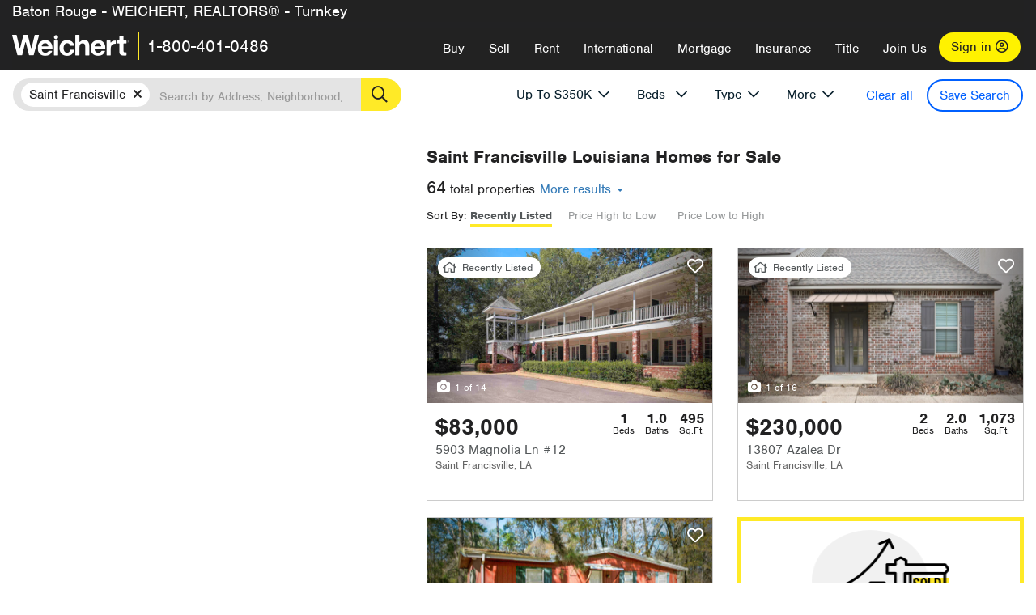

--- FILE ---
content_type: text/html; charset=utf-8
request_url: https://batonrouge.weichert.com/LA/Westfeliciana/Saint_Francisville/?maxpr=350
body_size: 25552
content:
<!DOCTYPE html><html lang=en><head><script>dataLayer=[];</script><script>(function(w,d,s,l,i){w[l]=w[l]||[];w[l].push({'gtm.start':new Date().getTime(),event:'gtm.js'});var f=d.getElementsByTagName(s)[0],j=d.createElement(s),dl=l!='dataLayer'?'&l='+l:'';j.async=true;j.src='//www.googletagmanager.com/gtm.js?id='+i+dl;f.parentNode.insertBefore(j,f);})(window,document,'script','dataLayer','GTM-WLVP69');</script><meta charset=utf-8><meta name=viewport content="width=device-width, initial-scale=1.0"><title>Homes for Sale in Saint Francisville, LA – Browse Saint Francisville Homes | Weichert</title><link rel=preconnect href=https://www.googletagmanager.com><link rel=preconnect href=https://www.google-analytics.com><link rel=preconnect href=https://use.typekit.net crossorigin=""><link rel=preconnect href=https://apps.spatialstream.com><link rel=preconnect href=https://connect.facebook.net><link rel=preconnect href=https://www.googleadservices.com><link rel=preconnect href=https://www.google.com><link rel=preconnect href=https://googleads.g.doubleclick.net><link rel=preconnect href=https://bid.g.doubleclick.net><link rel=stylesheet href=https://use.typekit.net/bjz5ooa.css media=print onload="this.onload=null;this.media='all'"><noscript><link rel=stylesheet href=https://use.typekit.net/bjz5ooa.css></noscript><link rel=preload href="/bundles/site?v=zbVZfiBevmOQzvkFfY8ZCxd2KEOHelfZJynS1GFs3Sc1" as=script><meta name=description content="Looking for homes for Sale in Saint Francisville, Louisiana? Weichert has you covered with Saint Francisville homes for Sale &amp; more!"><meta name=msApplication-ID content=24323b3d-6f4d-4cb6-8c96-5794a68777ec><meta name=msApplication-PackageFamilyName content=WeichertRealtors.Weichert.com_g1x0j4wck8jzp><link href=/favicon.ico type=image/x-icon rel="shortcut icon"><script src=https://kit.fontawesome.com/57cbdde542.js crossorigin=anonymous async></script><link rel=canonical href="https://www.weichert.com/LA/Westfeliciana/Saint_Francisville/"><meta property=og:title content="Homes for Sale in Saint Francisville, LA – Browse Saint Francisville Homes | Weichert"><meta property=og:type content=website><meta property=og:url content="https://www.weichert.com/LA/Westfeliciana/Saint_Francisville/"><meta property=og:image content=https://wdcassets.blob.core.windows.net/images/banners/weichert-logo-yellow-block-600x600.jpg><meta property=og:image:height content=600><meta property=og:image:width content=600><meta property=og:site_name content=Weichert><meta property=fb:app_id content=140023692677962><meta property=og:description content="Looking for homes for Sale in Saint Francisville, Louisiana? Weichert has you covered with Saint Francisville homes for Sale &amp; more!"><meta name=twitter:card content=summary><meta name=twitter:site content=@Weichert><meta name=twitter:creator content=@Weichert><meta name=twitter:title content="Homes for Sale in Saint Francisville, LA – Browse Saint Francisville Homes | Weichert"><meta name=twitter:description content="Looking for homes for Sale in Saint Francisville, Louisiana? Weichert has you covered with Saint Francisville homes for Sale &amp; more!"><meta name=twitter:image content=https://wdcassets.blob.core.windows.net/images/banners/weichert-logo-yellow-block-600x600.jpg><link href="/bundles/styles?v=pgE16wEwuGks1-OdxhPG0QXCGg3MPZEEOxWTzhS_iGQ1" rel=stylesheet><link href="/bundles/styles2?v=4mfPNV0ysKnt67NSg8WAcv9ZjAezBt0c77HgHiOH1IA1" rel=stylesheet><script src="/bundles/modernizr?v=ErgV_GER-MDOiMkG3MSXLfxvCrWLwbzFj7gXc5bm5ls1"></script><style id=search-results-ad-style>.adListing .adCard .link-button{color:#000000}.adListing .adcard-link:hover{text-decoration:none}#searchresults .adListing img{display:block;height:50%;width:auto;margin-left:auto;margin-right:auto}.adListing .adCard{padding:15px 15px;background-color:#ffffff;border:5px solid #ffea27;height:100%;display:flex;justify-content:space-around;flex-direction:column;align-content:unset;background-color:#ffffff}.ad-title{font-family:font-family:nimbus-sans,serif;font-size:36px;font-weight:normal;color:#222223;text-align:left;display:block;line-height:1;margin-top:20px;margin-bottom:20px}.adListing .green-bgr{background-color:#fff;width:128px;height:128px;border-radius:50%;right:24px;z-index:10;float:right}#searchesult .adListing img{display:block;height:50%;width:auto;margin-left:auto;margin-right:auto}.adListing .listing-ad-image{max-height:191px;max-width:360px;image-rendering:-moz-crisp-edges;image-rendering:-o-crisp-edges;image-rendering:-webkit-optimize-contrast;-ms-interpolation-mode:nearest-neighbor;margin:0 auto}.adListing .adcard-link:hover{text-decoration:none}#searchresults .adListing .link-button{padding:7px 0 4px 16px;border-radius:24px 24px 24px 24px;color:#000000;background-color:#ffea27;font-size:18px;font-weight:bold;display:block;max-width:275px;height:40px;margin-left:auto;margin-right:auto;margin-bottom:20px;width:95%;border:none}.adListing .link-button:hover{color:#ffea27;background-color:#000000;text-decoration:none}.adListing .link-button span.fas{float:right;padding-right:25px;padding-left:25px;padding-top:30px}.searchTextLong{display:inline}.searchTextShort{display:none}.sellImage{display:block;height:50%;width:auto;margin-left:auto;margin-right:auto}@media (max-width:1125px){.ad-title{font-size:26px}}@media (max-width:1040px){#searchresults .adListing .link-button{padding:7px 0 4px 0;text-align:center}#searchresults .adListing .link-button{margin-bottom:80px}#searchresults .adListing img{height:30%;margin-top:50px}}@media (max-width:1080px){.fa-long-arrow-right{display:none}}@media (max-width:975px){.searchTextShort{display:inline}.searchTextLong{display:none}@media (max-width:1250px){.ad-title{font-size:26px}}</style><link rel=next href="https://batonrouge.weichert.com/LA/Westfeliciana/Saint_Francisville/?maxpr=350&amp;pg=2"><body><noscript><iframe src="//www.googletagmanager.com/ns.html?id=GTM-WLVP69" height=0 width=0 style=display:none;visibility:hidden></iframe></noscript><script>dataLayer.push({'event':'PageLoad','PageAuthStatus':'unauthenticated'});</script><div id=main><div id=mainBody class=hasOfficeHeader data-is-pdppage=False><header role=banner><a id=top class=skip-to-content-link href=#mainContent> <span>Skip page header and navigation</span> </a><div class=v1><nav data-gtm-nav=main class="navbar navbar-inverse hasOfficeHeader" aria-label="main navigation"><div class="navbar-container header_fixed"><div id=main-nav><div class=navbar-header><div id=cobranding-header><div class=OfficeCobrand>Baton Rouge - WEICHERT, REALTORS® - Turnkey</div></div><button type=button class="navbar-toggle bars-menu" data-toggle=collapse data-target=.navbar-collapse aria-label=menu> <span class="far fa-bars" aria-hidden=true></span> </button><div class=call-btn data-gtm-nav-type=mobilePhone><a href=tel:18004010486> <span class="fas fa-phone"></span></a></div><p class=logo data-gtm-nav-type=Logo><a href="/"> <img id=ctl00_SiteHeader_LogoImage class=headerLogo src=/assets/v5/images/site/weichert_logo.png alt=Weichert style=border-width:0> </a><p class=pipe><p id=CallCenterPhone class=navbar-text data-gtm-nav-type="Main Number"><a href=tel:18004010486>1-800-401-0486</a><div id=ContactPopup class="inactive hidden-xs"><div class=row><div class=col-sm-12><h3>Looking for an Associate?</h3><p>All you have to do is <a href="/for-rent/"> search Weichert.com</a> for a rental property in the area you're in. Once you find a property you'd like to see fill out the form and a Weichert Associate will contact you<h3 class=returningUser>Already Working with an Associate?</h3><p>Simply <a class=weichertlink href="/myaccount/"> log in to your account</a> and access contact information for all your weichert associates in one place.</div></div></div><div class="signin signin-div"><a id=loginAnchor href="/myaccount/"> Sign in <span class="far fa-user-circle" aria-hidden=true></span> </a></div><div class="overlay navbar-collapse collapse header-nav-dropdown"><div class=overlay-content><a class=collapse-menu data-toggle=collapse data-target=.navbar-collapse aria-label="Collpase Menu"><span class="fas fa-times fa-2x" aria-hidden=true></span></a><div class=dropdown-header-sm><p class=logo_sm><a href="/"> <img id=ctl00_SiteHeader_Dropdown_LogoImage class=headerLogo src=/assets/v5/images/site/logo.png alt=Weichert style=border-width:0> </a><p id=CallCenterPhone_sm class=navbar-text><a href=tel:18004010486>1-800-401-0486</a></div><ul id=main-nav-links data-gtm-nav=drop-down data-gtm-nav-type=Main class="nav navbar-nav"><li id=logoutDiv_sm class="myweichert open" data-gtm=myAccount style=display:none><ul class=dropdown-menu><li><a href="/myaccount/" rel=nofollow><span class="far fa-tachometer-alt-fast" aria-hidden=true></span> My Dashboard</a><li><a href=/myaccount/savedlistings.aspx rel=nofollow><span class="far fa-heart" aria-hidden=true></span> My Favorites</a><li><a href=/myaccount/savedsearches.aspx rel=nofollow><span class="far fa-check-circle" aria-hidden=true></span> Saved Searches</a><li><a href=/myaccount/contactinfo.aspx rel=nofollow><span class="far fa-cog" aria-hidden=true></span> My Profile</a><li><a href="/myaccount/savedsearches.aspx?view=emailalerts" rel=nofollow><span class="far fa-envelope" aria-hidden=true></span> Email Alerts</a><li><a href=/myaccount/SalesAssociates.aspx rel=nofollow><span class="far fa-user" aria-hidden=true></span> Sales Associate(s)</a><li><a id=logoutAnchor_sm href="/myaccount/logout.aspx?RedirectUrl=%2fLA%2fWestfeliciana%2fSaint_Francisville%2f%3fmaxpr%3d350" rel=nofollow><span class="far fa-door-open" aria-hidden=true></span> Sign Out</a></ul><li class=home_sm><a href="/">Home</a><li class="search dropdown"><a id=translate01 href="/" class=dropdown-toggle data-toggle=dropdown data-gtm-nav-type=Buy>Buy <span class="fas fa-chevron-down" aria-hidden=true></span></a><ul class="dropdown-menu nav-dropdown"><li><a href="/buying-a-home/" data-gtm-nav-type=Buy>Buy with Weichert</a><li><a href="/how-much-house-can-i-afford/" data-gtm-nav-type=Buy>How much can I Afford?</a><li><a href="/openhouse/" data-gtm-nav-type=Buy>Find an Open House</a></ul><li class="sell dropdown"><a class=dropdown-toggle href="/selling/" data-toggle=dropdown data-gtm-nav-type=Sell>Sell<span class="fas fa-chevron-down" aria-hidden=true></span></a><ul class="dropdown-menu nav-dropdown"><li><a href="/selling-a-house/" data-gtm-nav-type=Sell>Sell with Weichert</a><li><a href="https://weichert.findbuyers.com/" target=_blank rel=noopener data-gtm-nav-type=Sell onclick="SellGtm('leaderREHomeWorth')">What is my Home Worth?</a><li><a href="/list-my-house/" data-gtm-nav-type=Sell>List your House</a></ul><li class="rent dropdown"><a href="/for-rent/" class=dropdown-toggle data-toggle=dropdown data-gtm-nav-type=Rent>Rent<span class="fas fa-chevron-down" aria-hidden=true></span></a><ul class="dropdown-menu nav-dropdown"><li><a href="/for-rent/" data-gtm-nav-type=Rent>Find a Rental </a><li><a href="/property-to-rent/" data-gtm-nav-type=Rent>List your Home to Rent</a><li><a href="/property-management/" data-gtm-nav-type=Rent>Property Management</a></ul><li class="international dropdown"><a href=# class=dropdown-toggle data-toggle=dropdown data-gtm-nav-type=International>International<span class="fas fa-chevron-down" aria-hidden=true></span></a><ul class="dropdown-menu nav-dropdown"><li><a href="https://en.homelovers.com/" data-gtm-nav-type=International target=_blank>Portugal</a></ul><li class="mortgage dropdown"><a href="/mortgage/" class=dropdown-toggle data-toggle=dropdown data-gtm-nav-type=Mortgage>Mortgage<span class="fas fa-chevron-down" aria-hidden=true></span></a><ul class="dropdown-menu nav-dropdown"><li><a href="/mortgage/" data-gtm-nav-type=Mortgage>Find a Mortgage</a><li><a href="/mortgage/financial-tools/" data-gtm-nav-type=Mortgage>Financial Service Tools </a><li><a href="/mortgage/financial-tools/pre-approval/" data-gtm-nav-type=Mortgage>Mortgage Pre-Approval</a></ul><li class="insurance dropdown"><a href="/insurance/" class=dropdown-toggle data-toggle=dropdown data-gtm-nav-type=Insurance>Insurance<span class="fas fa-chevron-down" aria-hidden=true></span></a><ul class="dropdown-menu nav-dropdown"><li><a href="/insurance/" data-gtm-nav-type=Insurance>About Insurance</a><li><a href="/insurance/request-a-quote/" data-gtm-nav-type=Insurance>Request a Quote</a><li><a href="/insurance/file-a-claim/" data-gtm-nav-type=Insurance>File a Claim</a></ul><li class="title dropdown"><a href="/" class=dropdown-toggle data-toggle=dropdown data-gtm-nav-type=Title>Title<span class="fas fa-chevron-down" aria-hidden=true></span></a><ul class="dropdown-menu nav-dropdown"><li><a href="/title-insurance/" data-gtm-nav-type=Title>About Title</a><li><a href="https://ratecalculator.fnf.com/?id=weichert" target=_blank rel=noopener data-gtm-nav-type=Title>Title Rate Calculator</a></ul><li class="join-weichert dropdown"><a href="/join-weichert/" class=dropdown-toggle data-toggle=dropdown data-gtm-nav-type=JoinWeichert>Join Us<span class="fas fa-chevron-down" aria-hidden=true></span></a><ul class="dropdown-menu nav-dropdown"><li><a href="https://blog.weichert.com/" target=_blank rel=noopener data-gtm-nav-type=JoinWeichert>Weichert Blog</a><li><a href="/join-weichert/" data-gtm-nav-type=JoinWeichert>Careers with Weichert</a><li><a href="/franchise-with-weichert/" data-gtm-nav-type=JoinWeichert>Looking to Franchise? </a><li><a href="/aboutus/" data-gtm-nav-type=JoinWeichert>About Weichert</a><li><a href="https://schoolsofrealestate.com/" target=_blank rel=noopener data-gtm-nav-type=JoinWeichert>Get your Real Estate License</a></ul><li id=loginDiv class="signin loginDiv_sm"><a id=loginAnchor_sm href="/myaccount/"> Sign In or Create an Account <span class="far fa-user-circle" aria-hidden=true></span></a><li id=logoutDiv class="myweichert dropdown" style=display:none><a href="/myaccount/" class="dropdown-toggle my-weichert-nav-link" data-toggle=dropdown data-gtm-nav-type=MyAccount rel=nofollow>My Account<span class="fas fa-chevron-down" aria-hidden=true></span></a><ul class="dropdown-menu nav-dropdown"><li><a href="/myaccount/" rel=nofollow><span class="far fa-tachometer-alt-fast" aria-hidden=true></span> My Dashboard</a><li><a href=/myaccount/savedlistings.aspx rel=nofollow><span class="far fa-heart" aria-hidden=true></span> My Favorites</a><li><a href=/myaccount/savedsearches.aspx rel=nofollow><span class="far fa-check-circle" aria-hidden=true></span> Saved Searches</a><li><a href=/myaccount/contactinfo.aspx rel=nofollow><span class="far fa-cog" aria-hidden=true></span> My Profile</a><li><a href="/myaccount/savedsearches.aspx?view=emailalerts" rel=nofollow><span class="far fa-envelope" aria-hidden=true></span> Email Alerts</a><li><a href=/myaccount/SalesAssociates.aspx rel=nofollow><span class="far fa-user" aria-hidden=true></span> Sales Associate(s)</a><li><a href="/myaccount/logout.aspx?RedirectUrl=%2fLA%2fWestfeliciana%2fSaint_Francisville%2f%3fmaxpr%3d350" rel=nofollow><span class="far fa-door-open" aria-hidden=true></span> Sign Out</a></ul></ul><div class="dropdown-footer unauthenticated"><span>Call Us</span> <a href=tel:18004010486>1-800-401-0486</a></div></div></div></div></div></div></nav></div></header><div id=mainContent class="body-content container-fluid" role=main><input type=hidden id=form-auth-status value=unauthenticated><div id=mainContentSection class=contentPanel><form name=mainForm method=post id=mainForm><div><input type=hidden name=__VIEWSTATE id=__VIEWSTATE value="ohtFJKvTV5ZO/TWEc8TMVNGpXNScso+dnCd7or/iw9hTa4d9aC493aI2zSc5QsHb+6cM5+SmTdn56gA0ZGCkhFj4wufTL2qFhKEjiFbt0liN1t9U0FKefQSNSUebOeDTld8iJyqCgZu/I6Vu5vY2+jp37Jz3cj4Xs6LuS9Maa13A4PSfqWWs3/sv2L/ptLbCRJ7z6HxwHcKjFUraGWZlbYqkZAs20NeE+P+DTwFDOz/L7k0qAdZinuQNuVUva5CWmm+jbp8Fzyz16gRmtqn7frZYz0/DwJDRIG2Idh305BKelwVGlF4l1aIhWfX/+D2tEEZRRiunVw/vS0A8M4diyAghDaQqIKoJ8PrDjgjBvo742toiQGs0ejWx1lBSWUVB6CwnjJma5rDvBPP/r+fK0ZWM5RHjVG5idP30wQfXm0QETgm5SUDZpmcV414QesfpVkf7kIBE5O8tn1JMeVKqyWY0QZsP4dbTx9sEt3qFbGIHqTNE7hxqlqm96WJPAxFn+ENi/lTZZvfV5ww0Y9FgU8vzskZVHqtwShN5/tSSfQkO7qYFg7jlg4wIGs8ATZPIrgA9Uvra5VJhyVzF/mDFnBf01Uzl6/ncGoBrCSESZc/[base64]/C/QDaLBM2FxGk5kdnIum3US0Q=="></div><script>var _appPath='';var _imageRoot='';var __key='Akes6TWH32vyV6Idpcq5b4ZKJuQsTv3Fdn87h8QznMiJwuTV-dQFXtOGYlyLn261';</script><div id=searchresults class="row map v1" data-searchquery="cityid=44975&amp;maxpr=350"><div id=searchFilters class=form data-is-rental=false data-is-address=false data-enable-price-only=false><div id=searchBar class=clearfix><div class=filter-mobile-top><div class=locationSection><div class=location><div class=location-input role=search><label for=Location class=sr-only>Location</label> <input type=text id=Location name=Location class=form-control placeholder="Search by Address, Neighborhood, City or Zipcode"> <button class=search type=button><span class=sr-only>Search</span></button></div></div></div><div id=savesearch-xs class=only-xs data-gtm-searchresults=saveSearch><a class=savesearch href="/myaccount/savedsearches.aspx?Action=Save&amp;cityid=44975&amp;maxpr=350" rel=nofollow title="Save this search">Save Search</a></div></div><div id=filterForm class=filterSection role=form><div class="filter-dropdown price"><button class=dropdown-toggle data-toggle=dropdown type=button>Price</button><div class="dropdown-menu keep-open"><div class="dropdown-content small"><div class="side-controls left"><label for=MinPrice>Min <span class=sr-only>Price</span></label> <input type=hidden id=PriceMinimum name=PriceMinimum> <input type=text id=MinPrice name=MinPrice class="no-xs autonumeric form-control" inputmode=numeric pattern=[0-9]* maxlength=9 placeholder="No Min" data-currency-symbol=$ data-decimal-places=0 data-maximum-value=999999999> <select class="forrent force-mobile mobile-price-select" aria-label="Rental minimum price"><option selected value=0>No Min<option value=500>$500<option value=600>$600<option value=700>$700<option value=800>$800<option value=900>$900<option value=1000>$1,000<option value=1250>$1,250<option value=1500>$1,500<option value=1750>$1,750<option value=2000>$2,000<option value=2250>$2,250<option value=2500>$2,500<option value=3000>$3,000<option value=3500>$3,500<option value=4000>$4,000<option value=4500>$4,500<option value=5000>$5,000<option value=5500>$5,500<option value=10000>$10,000<option value=12500>$12,500<option value=15000>$15,000<option value=50000>$50,000</select> <select class="forsale force-mobile mobile-price-select" aria-label="For sale minimum price"><option selected value=0>No Min<option value=50000>$50,000<option value=75000>$75,000<option value=100000>$100,000<option value=125000>$125,000<option value=150000>$150,000<option value=200000>$200,000<option value=250000>$250,000<option value=300000>$300,000<option value=350000>$350,000<option value=400000>$400,000<option value=450000>$450,000<option value=500000>$500,000<option value=550000>$550,000<option value=600000>$600,000<option value=650000>$650,000<option value=700000>$700,000<option value=750000>$750,000<option value=800000>$800,000<option value=900000>$900,000<option value=1000000>$1,000,000<option value=1500000>$1,500,000<option value=2000000>$2,000,000<option value=3000000>$3,000,000<option value=5000000>$5,000,000<option value=10000000>$10,000,000</select></div><div class="side-controls right"><label for=MaxPrice>Max <span class=sr-only>Price</span></label> <input type=hidden id=PriceMaximum name=PriceMaximum value=350000> <input type=text id=MaxPrice name=MaxPrice class="no-xs autonumeric form-control" inputmode=numeric pattern=[0-9]* maxlength=9 placeholder="No Max" data-currency-symbol=$ data-decimal-places=0 data-maximum-value=999999999 value=$350,000> <select class="forrent force-mobile mobile-price-select" aria-label="Rental maximum price"><option value=0>No Max<option value=500>$500<option value=600>$600<option value=700>$700<option value=800>$800<option value=900>$900<option value=1000>$1,000<option value=1250>$1,250<option value=1500>$1,500<option value=1750>$1,750<option value=2000>$2,000<option value=2250>$2,250<option value=2500>$2,500<option value=3000>$3,000<option value=3500>$3,500<option value=4000>$4,000<option value=4500>$4,500<option value=5000>$5,000<option value=5500>$5,500<option value=10000>$10,000<option value=12500>$12,500<option value=15000>$15,000<option value=50000>$50,000</select> <select class="forsale force-mobile mobile-price-select" aria-label="For sale maximum price"><option value=0>No Max<option value=50000>$50,000<option value=75000>$75,000<option value=100000>$100,000<option value=125000>$125,000<option value=150000>$150,000<option value=200000>$200,000<option value=250000>$250,000<option value=300000>$300,000<option value=350000>$350,000<option value=400000>$400,000<option value=450000>$450,000<option value=500000>$500,000<option value=550000>$550,000<option value=600000>$600,000<option value=650000>$650,000<option value=700000>$700,000<option value=750000>$750,000<option value=800000>$800,000<option value=900000>$900,000<option value=1000000>$1,000,000<option value=1500000>$1,500,000<option value=2000000>$2,000,000<option value=3000000>$3,000,000<option value=5000000>$5,000,000<option value=10000000>$10,000,000</select></div><div class=suggested-prices><ul class="suggested-min-prices active"><li class=forrent data-val=500>$500<li class=forrent data-val=600>$600<li class=forrent data-val=700>$700<li class=forrent data-val=800>$800<li class=forrent data-val=900>$900<li class=forrent data-val=1000>$1,000<li class=forrent data-val=1250>$1,250<li class=forrent data-val=1500>$1,500<li class=forrent data-val=1750>$1,750<li class=forrent data-val=2000>$2,000<li class=forrent data-val=2250>$2,250<li class=forrent data-val=2500>$2,500<li class=forrent data-val=3000>$3,000<li class=forrent data-val=3500>$3,500<li class=forrent data-val=4000>$4,000<li class=forrent data-val=4500>$4,500<li class=forrent data-val=5000>$5,000<li class=forrent data-val=5500>$5,500<li class=forrent data-val=10000>$10,000<li class=forrent data-val=12500>$12,500<li class=forrent data-val=15000>$15,000<li class=forrent data-val=50000>$50,000<li class=forsale data-val=50000>$50,000<li class=forsale data-val=75000>$75,000<li class=forsale data-val=100000>$100,000<li class=forsale data-val=125000>$125,000<li class=forsale data-val=150000>$150,000<li class=forsale data-val=200000>$200,000<li class=forsale data-val=250000>$250,000<li class=forsale data-val=300000>$300,000<li class=forsale data-val=350000>$350,000<li class=forsale data-val=400000>$400,000<li class=forsale data-val=450000>$450,000<li class=forsale data-val=500000>$500,000<li class=forsale data-val=550000>$550,000<li class=forsale data-val=600000>$600,000<li class=forsale data-val=650000>$650,000<li class=forsale data-val=700000>$700,000<li class=forsale data-val=750000>$750,000<li class=forsale data-val=800000>$800,000<li class=forsale data-val=900000>$900,000<li class=forsale data-val=1000000>$1,000,000<li class=forsale data-val=1500000>$1,500,000<li class=forsale data-val=2000000>$2,000,000<li class=forsale data-val=3000000>$3,000,000<li class=forsale data-val=5000000>$5,000,000<li class=forsale data-val=10000000>$10,000,000</ul><ul class=suggested-max-prices><li class=forrent data-val=500>$500<li class=forrent data-val=600>$600<li class=forrent data-val=700>$700<li class=forrent data-val=800>$800<li class=forrent data-val=900>$900<li class=forrent data-val=1000>$1,000<li class=forrent data-val=1250>$1,250<li class=forrent data-val=1500>$1,500<li class=forrent data-val=1750>$1,750<li class=forrent data-val=2000>$2,000<li class=forrent data-val=2250>$2,250<li class=forrent data-val=2500>$2,500<li class=forrent data-val=3000>$3,000<li class=forrent data-val=3500>$3,500<li class=forrent data-val=4000>$4,000<li class=forrent data-val=4500>$4,500<li class=forrent data-val=5000>$5,000<li class=forrent data-val=5500>$5,500<li class=forrent data-val=10000>$10,000<li class=forrent data-val=12500>$12,500<li class=forrent data-val=15000>$15,000<li class=forrent data-val=50000>$50,000<li class=forsale data-val=50000>$50,000<li class=forsale data-val=75000>$75,000<li class=forsale data-val=100000>$100,000<li class=forsale data-val=125000>$125,000<li class=forsale data-val=150000>$150,000<li class=forsale data-val=200000>$200,000<li class=forsale data-val=250000>$250,000<li class=forsale data-val=300000>$300,000<li class=forsale data-val=350000>$350,000<li class=forsale data-val=400000>$400,000<li class=forsale data-val=450000>$450,000<li class=forsale data-val=500000>$500,000<li class=forsale data-val=550000>$550,000<li class=forsale data-val=600000>$600,000<li class=forsale data-val=650000>$650,000<li class=forsale data-val=700000>$700,000<li class=forsale data-val=750000>$750,000<li class=forsale data-val=800000>$800,000<li class=forsale data-val=900000>$900,000<li class=forsale data-val=1000000>$1,000,000<li class=forsale data-val=1500000>$1,500,000<li class=forsale data-val=2000000>$2,000,000<li class=forsale data-val=3000000>$3,000,000<li class=forsale data-val=5000000>$5,000,000<li class=forsale data-val=10000000>$10,000,000</ul></div></div></div></div><div class="filter-dropdown beds no-medium-xs"><label for=BedsMin class=sr-only>Beds</label> <select id=BedsMin name=BedsMin class=form-control data-button-class=minimum data-non-selected-text=Beds size=2><option value="">All Beds<option value=studio>Studio<option value=1>1+ Beds<option value=2>2+ Beds<option value=3>3+ Beds<option value=4>4+ Beds<option value=5>5+ Beds<option value=6>6+ Beds<option value=7>7+ Beds<option value=8>8+ Beds</select></div><div class="filter-dropdown type no-medium-xs"><button class=dropdown-toggle data-toggle=dropdown type=button>Type</button><div class="dropdown-menu keep-open"><h6 class=dropdown-instructions>Select all that apply</h6><ul class=filter-checklist role=group aria-label="Home Types"><li class=SingleFamily><input class=type-checkbox type=checkbox id=property-type-32 name=PropertyTypeList data-propertytype="Single Family" value=32> <label for=property-type-32><span>Single Family</span></label><li class=Condo><input class=type-checkbox type=checkbox id=property-type-28 name=PropertyTypeList data-propertytype=Condo value=28> <label for=property-type-28><span>Condo</span></label><li class=Townhouse><input class=type-checkbox type=checkbox id=property-type-21 name=PropertyTypeList data-propertytype=Townhouse value=21> <label for=property-type-21><span>Townhouse</span></label><li class=Multi-Family><input class=type-checkbox type=checkbox id=property-type-19 name=PropertyTypeList data-propertytype=Multi-Family value=19> <label for=property-type-19><span>Multi-Family</span></label><li class=LotsandLand><input class=type-checkbox type=checkbox id=property-type-30 name=PropertyTypeList data-propertytype="Lots and Land" value=30> <label for=property-type-30><span>Lots and Land</span></label><li class=Co-Op><input class=type-checkbox type=checkbox id=property-type-40 name=PropertyTypeList data-propertytype=Co-Op value=40> <label for=property-type-40><span>Co-Op</span></label><li class=MobileHome><input class=type-checkbox type=checkbox id=property-type-15 name=PropertyTypeList data-propertytype="Mobile Home" value=15> <label for=property-type-15><span>Mobile Home</span></label><li class=Apartment><input class=type-checkbox type=checkbox id=property-type-4 name=PropertyTypeList data-propertytype=Apartment value=4> <label for=property-type-4><span>Apartment</span></label><li class=Commercial><input class=type-checkbox type=checkbox id=property-type-3 name=PropertyTypeList data-propertytype=Commercial value=3> <label for=property-type-3><span>Commercial</span></label><li class=FarmsRanches><input class=type-checkbox type=checkbox id=property-type-5 name=PropertyTypeList data-propertytype="Farms / Ranches" value=5> <label for=property-type-5><span>Farms / Ranches</span></label></ul></div></div><div class="filter-dropdown more"><button class=dropdown-toggle data-toggle=dropdown type=button>More</button><div class="dropdown-menu keep-open"><div class=more-mask><div class=dropdown-content><div class=dropdown-filter-category><span class=buy-rent-text>Search for</span><div class=buy-rent-controls role=radiogroup aria-label="Sale Type"><input id=SaleTypeSale type=radio name=SaleType value=1 checked> <label for=SaleTypeSale class="filter-radio buy-rent"> <span class=radio-icon></span> Sale </label> <input id=SaleTypeRent type=radio name=SaleType value=3> <label for=SaleTypeRent class="filter-radio buy-rent"> <span class=radio-icon></span> Rent </label></div></div><div class="dropdown-filter-category only-medium-xs"><h6 class=nudge-down>Bedrooms</h6><label for=BedsMin-more class=sr-only>Bedrooms</label> <select id=BedsMin-more name=BedsMin-more class=scrolling-control><option value="" selected>All Beds<option value=studio>Studio<option value=1>1+ Beds<option value=2>2+ Beds<option value=3>3+ Beds<option value=4>4+ Beds<option value=5>5+ Beds<option value=6>6+ Beds<option value=7>7+ Beds<option value=8>8+ Beds</select></div><div class=dropdown-filter-category><h6 class=nudge-down>Bathrooms</h6><label for=BathsMin class=sr-only>Bathrooms</label> <select id=BathsMin name=BathsMin class=scrolling-control><option value="" selected>All Baths<option value=1>1+ Baths<option value=1.5>1.5+ Baths<option value=2>2+ Baths<option value=2.5>2.5+ Baths<option value=3>3+ Baths<option value=3.5>3.5+ Baths<option value=4>4+ Baths<option value=4.5>4.5+ Baths</select></div><div class="dropdown-filter-category checklist-container only-medium-xs has-more-items"><h6>Home Type</h6><ul class="filter-checklist flat" role=group aria-label="Home Types"><li class=SingleFamily><input class=type-checkbox-dup type=checkbox id=property-type-32-more name=__PropertyTypeList data-propertytype="Single Family" value=32> <label for=property-type-32-more><span>Single Family</span></label><li class=Condo><input class=type-checkbox-dup type=checkbox id=property-type-28-more name=__PropertyTypeList data-propertytype=Condo value=28> <label for=property-type-28-more><span>Condo</span></label><li class=Townhouse><input class=type-checkbox-dup type=checkbox id=property-type-21-more name=__PropertyTypeList data-propertytype=Townhouse value=21> <label for=property-type-21-more><span>Townhouse</span></label><li class=Multi-Family><input class=type-checkbox-dup type=checkbox id=property-type-19-more name=__PropertyTypeList data-propertytype=Multi-Family value=19> <label for=property-type-19-more><span>Multi-Family</span></label><li class=LotsandLand><input class=type-checkbox-dup type=checkbox id=property-type-30-more name=__PropertyTypeList data-propertytype="Lots and Land" value=30> <label for=property-type-30-more><span>Lots and Land</span></label><li class="Co-Op more-item"><input class=type-checkbox-dup type=checkbox id=property-type-40-more name=__PropertyTypeList data-propertytype=Co-Op value=40> <label for=property-type-40-more><span>Co-Op</span></label><li class="MobileHome more-item"><input class=type-checkbox-dup type=checkbox id=property-type-15-more name=__PropertyTypeList data-propertytype="Mobile Home" value=15> <label for=property-type-15-more><span>Mobile Home</span></label><li class="Apartment more-item"><input class=type-checkbox-dup type=checkbox id=property-type-4-more name=__PropertyTypeList data-propertytype=Apartment value=4> <label for=property-type-4-more><span>Apartment</span></label><li class="Commercial more-item"><input class=type-checkbox-dup type=checkbox id=property-type-3-more name=__PropertyTypeList data-propertytype=Commercial value=3> <label for=property-type-3-more><span>Commercial</span></label><li class="FarmsRanches more-item"><input class=type-checkbox-dup type=checkbox id=property-type-5-more name=__PropertyTypeList data-propertytype="Farms / Ranches" value=5> <label for=property-type-5-more><span>Farms / Ranches</span></label></ul><button class="btn show-more-items" type=button data-closed="Show all Home Types" data-opened="Show less">Show all Home Types</button></div><div class=dropdown-filter-category><h6>Features</h6><div class="featuresList checkbox-list has-more-items"><ul class="list-unstyled row" role=group aria-label=Features><li class="col-sm-4 col-xs-6"><input value=18 id=feature-18 type=checkbox name=AdvancedFeaturesList data-feature=Balcony> <label for=feature-18>Balcony</label><li class="col-sm-4 col-xs-6"><input value=1 id=feature-1 type=checkbox name=AdvancedFeaturesList data-feature="Baseboard Heat"> <label for=feature-1>Baseboard Heat</label><li class="col-sm-4 col-xs-6"><input value=2 id=feature-2 type=checkbox name=AdvancedFeaturesList data-feature=Basement> <label for=feature-2>Basement</label><li class="col-sm-4 col-xs-6"><input value=3 id=feature-3 type=checkbox name=AdvancedFeaturesList data-feature="Central Air"> <label for=feature-3>Central Air</label><li class="col-sm-4 col-xs-6"><input value=4 id=feature-4 type=checkbox name=AdvancedFeaturesList data-feature="Den Office"> <label for=feature-4>Den Office</label><li class="col-sm-4 col-xs-6"><input value=5 id=feature-5 type=checkbox name=AdvancedFeaturesList data-feature="Dining Room"> <label for=feature-5>Dining Room</label><li class="col-sm-4 col-xs-6 more-item"><input value=6 id=feature-6 type=checkbox name=AdvancedFeaturesList data-feature="Disability Features"> <label for=feature-6>Disability Features</label><li class="col-sm-4 col-xs-6 more-item"><input value=22 id=feature-22 type=checkbox name=AdvancedFeaturesList data-feature=Doorman> <label for=feature-22>Doorman</label><li class="col-sm-4 col-xs-6 more-item"><input value=7 id=feature-7 type=checkbox name=AdvancedFeaturesList data-feature="Family Room"> <label for=feature-7>Family Room</label><li class="col-sm-4 col-xs-6 more-item"><input value=8 id=feature-8 type=checkbox name=AdvancedFeaturesList data-feature=Fireplace> <label for=feature-8>Fireplace</label><li class="col-sm-4 col-xs-6 more-item"><input value=9 id=feature-9 type=checkbox name=AdvancedFeaturesList data-feature="Forced Air"> <label for=feature-9>Forced Air</label><li class="col-sm-4 col-xs-6 more-item"><input value=10 id=feature-10 type=checkbox name=AdvancedFeaturesList data-feature=Garage> <label for=feature-10>Garage</label><li class="col-sm-4 col-xs-6 more-item"><input value=11 id=feature-11 type=checkbox name=AdvancedFeaturesList data-feature=Golf> <label for=feature-11>Golf</label><li class="col-sm-4 col-xs-6 more-item"><input value=12 id=feature-12 type=checkbox name=AdvancedFeaturesList data-feature=Laundry> <label for=feature-12>Laundry</label><li class="col-sm-4 col-xs-6 more-item"><input value=19 id=feature-19 type=checkbox name=AdvancedFeaturesList data-feature="Outdoor Space"> <label for=feature-19>Outdoor Space</label><li class="col-sm-4 col-xs-6 more-item"><input value=21 id=feature-21 type=checkbox name=AdvancedFeaturesList data-feature="Park View"> <label for=feature-21>Park View</label><li class="col-sm-4 col-xs-6 more-item"><input value=13 id=feature-13 type=checkbox name=AdvancedFeaturesList data-feature="Pet Friendly"> <label for=feature-13>Pet Friendly</label><li class="col-sm-4 col-xs-6 more-item"><input value=14 id=feature-14 type=checkbox name=AdvancedFeaturesList data-feature=Pool> <label for=feature-14>Pool</label><li class="col-sm-4 col-xs-6 more-item"><input value=20 id=feature-20 type=checkbox name=AdvancedFeaturesList data-feature="Roof Deck"> <label for=feature-20>Roof Deck</label><li class="col-sm-4 col-xs-6 more-item"><input value=15 id=feature-15 type=checkbox name=AdvancedFeaturesList data-feature="Spa Hot Tub"> <label for=feature-15>Spa Hot Tub</label><li class="col-sm-4 col-xs-6 more-item"><input value=16 id=feature-16 type=checkbox name=AdvancedFeaturesList data-feature=Waterfront> <label for=feature-16>Waterfront</label><li class="col-sm-4 col-xs-6 more-item"><input value=17 id=feature-17 type=checkbox name=AdvancedFeaturesList data-feature=Waterview> <label for=feature-17>Waterview</label></ul><button class="btn show-more-items" type=button data-closed="Show all features" data-opened="Show less">Show all features</button></div></div><div class="dropdown-filter-category sub-categories"><div class=dropdown-filter-subcategory><h6>Lot Size</h6><label for=LotMin class=sr-only>Lot Size</label><div class=dropdown-filter-right><select id=LotMin name=MinLotSize class=form-control data-button-class=minimum data-non-selected-text=Min size=2><option value="">No Min<option value=0.25>0.25 Acres<option value=0.5>0.5 Acres<option value=0.75>0.75 Acres<option value=1>1 Acre<option value=2>2 Acres<option value=5>5 Acres<option value=10>10 Acres</select> <label for=LotMax class=sr-only>Lot Size Max</label> <select id=LotMax name=MaxLotSize class=form-control data-button-class=minimum data-non-selected-text=Max size=2><option value="">No Max<option value=0.25>0.25 Acres<option value=0.5>0.5 Acres<option value=0.75>0.75 Acres<option value=1>1 Acre<option value=2>2 Acres<option value=5>5 Acres<option value=10>10 Acres</select></div></div><div class=dropdown-filter-subcategory><h6>Square Footage</h6><div class=dropdown-filter-right><label for=SquareMin class=sr-only>Square footage Min</label> <select id=SquareMin name=MinSqft class=form-control data-button-class=minimum data-non-selected-text=Min size=2><option value="">No Min<option value=500>500 Sqft<option value=750>750 Sqft<option value=1000>1,000 Sqft<option value=1250>1,250 Sqft<option value=1500>1,500 Sqft<option value=1750>1,750 Sqft<option value=2000>2,000 Sqft<option value=2250>2,250 Sqft<option value=2500>2,500 Sqft<option value=2750>2,750 Sqft<option value=3000>3,000 Sqft<option value=3500>3,500 Sqft<option value=4000>4,000 Sqft<option value=5000>5,000 Sqft<option value=7500>7,500 Sqft<option value=10000>10,000 Sqft</select> <label for=SquareMax class=sr-only>Square footage Max</label> <select id=SquareMax name=MaxSqft class=form-control data-button-class=minimum data-non-selected-text=Max size=2><option value="">No Max<option value=500>500 Sqft<option value=750>750 Sqft<option value=1000>1,000 Sqft<option value=1250>1,250 Sqft<option value=1500>1,500 Sqft<option value=1750>1,750 Sqft<option value=2000>2,000 Sqft<option value=2250>2,250 Sqft<option value=2500>2,500 Sqft<option value=2750>2,750 Sqft<option value=3000>3,000 Sqft<option value=3500>3,500 Sqft<option value=4000>4,000 Sqft<option value=5000>5,000 Sqft<option value=7500>7,500 Sqft<option value=10000>10,000 Sqft</select></div></div><div class=dropdown-filter-subcategory><h6>Year Built</h6><label for=YearMin class=sr-only>Year Min</label><div class=dropdown-filter-right><select id=YearMin name=MinYear class=form-control data-button-class=minimum data-non-selected-text=Min size=2><option value="">No Min<option value=1900>1900<option value=1950>1950<option value=1975>1975<option value=1985>1985<option value=2000>2000<option value=2005>2005<option value=2010>2010<option value=2015>2015<option value=2016>2016<option value=2017>2017<option value=2018>2018</select> <label for=YearMax class=sr-only>Year Max</label> <select id=YearMax name=MaxYear class=form-control data-button-class=minimum data-non-selected-text=Max size=2><option value="">No Max<option value=1900>1900<option value=1950>1950<option value=1975>1975<option value=1985>1985<option value=2000>2000<option value=2005>2005<option value=2010>2010<option value=2015>2015<option value=2016>2016<option value=2017>2017<option value=2018>2018</select></div></div></div><div class="dropdown-filter-category checklist-container"><h6>Listing Activity</h6><ul class="filter-checklist listing-activity flat" role=group aria-label="Listing Activities"><li class=adult-community><input type=checkbox data-name=ListingActivityList id=Adult name=Adult value=On> <label for=Adult><span>Adult Community</span></label><li class=open-house-only><input type=checkbox data-name=ListingActivityList id=OpenHouseOnly name=OpenHouseOnly value=On> <label for=OpenHouseOnly><span>Open Houses</span></label><li class=new-construction><input type=checkbox data-name=ListingActivityList id=NewConstruction name=NewConstruction value=On> <label for=NewConstruction><span>New Construction</span></label><li class=weichert-only><input type=checkbox data-name=ListingActivityList id=WeichertOnly name=WeichertOnly value=On> <label for=WeichertOnly><span>Weichert Only</span></label><li class=price-reduced><input type=checkbox id=PriceReduced name=PriceReduced value=On> <label for=PriceReduced><span>Price Reduced</span></label></ul></div><div class=dropdown-filter-category><div class=dropdown-filter-subcategory><h6>Days on Weichert</h6><div class=dropdown-filter-right><label for=DaysListedList class=sr-only>Days on Weichert</label> <select id=DaysListedList name=DaysListedList class="form-control wide" data-button-class=maximum><option value="" selected>Any<option value=1>1 Day<option value=7>1 Week<option value=14>2 Weeks<option value=31>1 Month<option value=62>2 Months<option value=92>3 Months<option value=183>6 Months<option value=365>1 Year<option value=730>2 Years</select></div></div><div class=dropdown-filter-subcategory><label for=MaxFee>Fees</label><div class=dropdown-filter-right><input type=text id=MaxFee name=MaxFee class="autonumeric form-control" inputmode=numeric pattern=[0-9]* maxlength=6 placeholder=Maximum data-currency-symbol=$ data-decimal-places=0 data-maximum-value=999999></div></div><div class="dropdown-filter-subcategory surrounding-cities hidden"><h6>Add Surrounding City</h6><div class="surroundingCitiesList has-more-items"><ul class="list-unstyled row checkbox-list" role=group aria-label="Surrounding Cities"></ul><button class="btn show-more-items" type=button data-closed="Show more" data-opened="Show less">Show more</button></div></div></div></div></div><div class=dropdown-action><button class="btn submit-filters" type=button>Apply Filters</button></div></div></div><div class=filter-right-controls><button type=button disabled class=filter-clear-all data-gtm-searchresults="Clear All">Clear all</button><div id=savesearch class=no-xs data-gtm-searchresults=saveSearch><a class=savesearch href="/myaccount/savedsearches.aspx?Action=Save&amp;cityid=44975&amp;maxpr=350" rel=nofollow title="Save this search">Save Search</a></div></div></div></div></div><div id=searchresults-container><div id=resultsSection><div id=listingResults class=pull-right><div id=resultsHeader class=clearfix><div id=messageSection></div><div class=vowListingsCalloutPlaceholder data-accessnowlink=""></div><div id=searchTitleArea><div id=searchTitle><a href="/LA/Westfeliciana/Saint_Francisville/"><h1>Saint Francisville Louisiana Homes for Sale</h1></a></div><div class=listingCountSection><span id=TotalListingCount class=ListingCount>64</span> total properties<div id=mlsSummary class=dropdown><a data-toggle=dropdown href=#>More results <span class=caret></span></a><ul class="dropdown-menu dropdown-menu-right" role=menu><li class=active><a href="/LA/Westfeliciana/Saint_Francisville/?mls=252&amp;maxpr=350">62 listings from Weichert and The Greater Baton Rouge Association of Realtors</a><li><a href="/LA/Westfeliciana/Saint_Francisville/?mls=56&amp;maxpr=350">2 listings from Weichert and MLS United</a></ul></div></div></div><div id=viewcontrol></div><input type=hidden value=map id=initsearchview><div class=clearfix></div><div id=searchTabsAndSave><div class=searchTabs data-gtm-searchresults=searchTabs><span id=sortlabel class=sortLabel>Sort By:</span><div class=dropdown><button class=dropdown-toggle type=button id=sortDropdown data-toggle=dropdown aria-haspopup=true aria-expanded=false> Recently Listed </button><ul class=dropdown-menu aria-labelledby=sortlabel><li class=active><a href="/LA/Westfeliciana/Saint_Francisville/?maxpr=350" title="Recently Listed" data-query="cityid=44975&amp;maxpr=350">Recently Listed</a><li><a href="/LA/Westfeliciana/Saint_Francisville/?maxpr=350&amp;sortby=Price" title="Price High to Low" data-query="cityid=44975&amp;maxpr=350&amp;sortby=Price">Price High to Low</a><li><a href="/LA/Westfeliciana/Saint_Francisville/?maxpr=350&amp;sortby=Price&amp;dir=Ascending" title="Price Low to High" data-query="cityid=44975&amp;maxpr=350&amp;sortby=Price&amp;dir=Ascending">Price Low to High</a></ul></div></div></div></div><div id=listings-wrapper><div id=listings-container><div class=row><div id=searchResultsViewer><div id=listings><div class=listing><div id=pid-132687604><section class=listingSummaryDisplay data-vowrequired=false data-isopenhouse=false aria-label="5903 Magnolia Ln #12 Saint Francisville, LA MLS# 2026000864" data-location=WDCSearchResultLst data-position=1 data-listing='{"p":132687604,"mls":"2026000864","mlsname":"Baton Rouge","thumb":"//d36xftgacqn2p.cloudfront.net/listingphotos74/2026000864-1.jpg","img":"//d36xftgacqn2p.cloudfront.net/listingphotos74/2026000864-1.jpg","images":["//d36xftgacqn2p.cloudfront.net/listingphotos74/2026000864-1.jpg","//d36xftgacqn2p.cloudfront.net/listingphotos74/2026000864-2.jpg","//d36xftgacqn2p.cloudfront.net/listingphotos74/2026000864-3.jpg","//d36xftgacqn2p.cloudfront.net/listingphotos74/2026000864-4.jpg","//d36xftgacqn2p.cloudfront.net/listingphotos74/2026000864-5.jpg","//d36xftgacqn2p.cloudfront.net/listingphotos74/2026000864-6.jpg","//d36xftgacqn2p.cloudfront.net/listingphotos74/2026000864-7.jpg","//d36xftgacqn2p.cloudfront.net/listingphotos74/2026000864-8.jpg","//d36xftgacqn2p.cloudfront.net/listingphotos74/2026000864-9.jpg","//d36xftgacqn2p.cloudfront.net/listingphotos74/2026000864-10.jpg","//d36xftgacqn2p.cloudfront.net/listingphotos74/2026000864-11.jpg","//d36xftgacqn2p.cloudfront.net/listingphotos74/2026000864-12.jpg","//d36xftgacqn2p.cloudfront.net/listingphotos74/2026000864-13.jpg","//d36xftgacqn2p.cloudfront.net/listingphotos74/2026000864-14.jpg"],"addr":"5903 Magnolia Ln #12","city":"Saint Francisville","state":"LA","zip":"70775","isAddressProvided":true,"type":"Condo","price":83000.0,"url":"/132687604/","lat":30.805522,"lng":-91.247179,"beds":"1 bed","baths":"1 full bath","bathsshort":"1.0 bath","newtomarket":true,"sqft":"495","year":"1986","taxes":0.0,"saletype":"for sale","description":"Condo for sale  in Saint Francisville, LA for $83,000 with 1 bedroom and 1 full bath.  This 495 square foot Condo was built in 1986.","photoalt":"5903 Magnolia Ln #12 Saint Francisville, LA MLS# 2026000864","title":"5903 Magnolia Ln #12 Saint Francisville, LA MLS# 2026000864"}'><a href="/132687604/" class="card-link propertyLink" onclick=gaPdpCardClick()><span class=sr-only>View 5903 Magnolia Ln #12 Saint Francisville, LA MLS# 2026000864</span></a><div class=card-image><div id=carousel-132687604 class="carousel slide" data-ride=carousel data-interval=false><div class=carousel-inner><div class="item active" data-index=1><img src=/assets/v5/images/listings/photo-loading.png data-src=//d36xftgacqn2p.cloudfront.net/listingphotos74/2026000864-1.jpg class="img-responsive lazyload" alt="5903 Magnolia Ln #12 Saint Francisville, LA MLS# 2026000864 - Image 1" onerror=fixImage(this)><noscript><img src=//d36xftgacqn2p.cloudfront.net/listingphotos74/2026000864-1.jpg alt="5903 Magnolia Ln #12 Saint Francisville, LA MLS# 2026000864"></noscript></div><div class=item data-index=2><img src=/assets/v5/images/listings/photo-loading.png data-src=//d36xftgacqn2p.cloudfront.net/listingphotos74/2026000864-2.jpg class="img-responsive lazyload" alt="5903 Magnolia Ln #12 Saint Francisville, LA MLS# 2026000864 - Image 2" onerror=fixImage(this)><noscript><img src=//d36xftgacqn2p.cloudfront.net/listingphotos74/2026000864-2.jpg alt="5903 Magnolia Ln #12 Saint Francisville, LA MLS# 2026000864"></noscript></div><div class=item data-index=3><img src=/assets/v5/images/listings/photo-loading.png data-src=//d36xftgacqn2p.cloudfront.net/listingphotos74/2026000864-3.jpg class="img-responsive lazyload" alt="5903 Magnolia Ln #12 Saint Francisville, LA MLS# 2026000864 - Image 3" onerror=fixImage(this)><noscript><img src=//d36xftgacqn2p.cloudfront.net/listingphotos74/2026000864-3.jpg alt="5903 Magnolia Ln #12 Saint Francisville, LA MLS# 2026000864"></noscript></div><div class=item data-index=4><img src=/assets/v5/images/listings/photo-loading.png data-src=//d36xftgacqn2p.cloudfront.net/listingphotos74/2026000864-4.jpg class="img-responsive lazyload" alt="5903 Magnolia Ln #12 Saint Francisville, LA MLS# 2026000864 - Image 4" onerror=fixImage(this)><noscript><img src=//d36xftgacqn2p.cloudfront.net/listingphotos74/2026000864-4.jpg alt="5903 Magnolia Ln #12 Saint Francisville, LA MLS# 2026000864"></noscript></div><div class=item data-index=5><img src=/assets/v5/images/listings/photo-loading.png data-src=//d36xftgacqn2p.cloudfront.net/listingphotos74/2026000864-5.jpg class="img-responsive lazyload" alt="5903 Magnolia Ln #12 Saint Francisville, LA MLS# 2026000864 - Image 5" onerror=fixImage(this)><noscript><img src=//d36xftgacqn2p.cloudfront.net/listingphotos74/2026000864-5.jpg alt="5903 Magnolia Ln #12 Saint Francisville, LA MLS# 2026000864"></noscript></div><div class=item data-index=6><img src=/assets/v5/images/listings/photo-loading.png data-src=//d36xftgacqn2p.cloudfront.net/listingphotos74/2026000864-6.jpg class="img-responsive lazyload" alt="5903 Magnolia Ln #12 Saint Francisville, LA MLS# 2026000864 - Image 6" onerror=fixImage(this)><noscript><img src=//d36xftgacqn2p.cloudfront.net/listingphotos74/2026000864-6.jpg alt="5903 Magnolia Ln #12 Saint Francisville, LA MLS# 2026000864"></noscript></div><div class=item data-index=7><img src=/assets/v5/images/listings/photo-loading.png data-src=//d36xftgacqn2p.cloudfront.net/listingphotos74/2026000864-7.jpg class="img-responsive lazyload" alt="5903 Magnolia Ln #12 Saint Francisville, LA MLS# 2026000864 - Image 7" onerror=fixImage(this)><noscript><img src=//d36xftgacqn2p.cloudfront.net/listingphotos74/2026000864-7.jpg alt="5903 Magnolia Ln #12 Saint Francisville, LA MLS# 2026000864"></noscript></div><div class=item data-index=8><img src=/assets/v5/images/listings/photo-loading.png data-src=//d36xftgacqn2p.cloudfront.net/listingphotos74/2026000864-8.jpg class="img-responsive lazyload" alt="5903 Magnolia Ln #12 Saint Francisville, LA MLS# 2026000864 - Image 8" onerror=fixImage(this)><noscript><img src=//d36xftgacqn2p.cloudfront.net/listingphotos74/2026000864-8.jpg alt="5903 Magnolia Ln #12 Saint Francisville, LA MLS# 2026000864"></noscript></div><div class=item data-index=9><img src=/assets/v5/images/listings/photo-loading.png data-src=//d36xftgacqn2p.cloudfront.net/listingphotos74/2026000864-9.jpg class="img-responsive lazyload" alt="5903 Magnolia Ln #12 Saint Francisville, LA MLS# 2026000864 - Image 9" onerror=fixImage(this)><noscript><img src=//d36xftgacqn2p.cloudfront.net/listingphotos74/2026000864-9.jpg alt="5903 Magnolia Ln #12 Saint Francisville, LA MLS# 2026000864"></noscript></div><div class=item data-index=10><img src=/assets/v5/images/listings/photo-loading.png data-src=//d36xftgacqn2p.cloudfront.net/listingphotos74/2026000864-10.jpg class="img-responsive lazyload" alt="5903 Magnolia Ln #12 Saint Francisville, LA MLS# 2026000864 - Image 10" onerror=fixImage(this)><noscript><img src=//d36xftgacqn2p.cloudfront.net/listingphotos74/2026000864-10.jpg alt="5903 Magnolia Ln #12 Saint Francisville, LA MLS# 2026000864"></noscript></div><div class=item data-index=11><img src=/assets/v5/images/listings/photo-loading.png data-src=//d36xftgacqn2p.cloudfront.net/listingphotos74/2026000864-11.jpg class="img-responsive lazyload" alt="5903 Magnolia Ln #12 Saint Francisville, LA MLS# 2026000864 - Image 11" onerror=fixImage(this)><noscript><img src=//d36xftgacqn2p.cloudfront.net/listingphotos74/2026000864-11.jpg alt="5903 Magnolia Ln #12 Saint Francisville, LA MLS# 2026000864"></noscript></div><div class=item data-index=12><img src=/assets/v5/images/listings/photo-loading.png data-src=//d36xftgacqn2p.cloudfront.net/listingphotos74/2026000864-12.jpg class="img-responsive lazyload" alt="5903 Magnolia Ln #12 Saint Francisville, LA MLS# 2026000864 - Image 12" onerror=fixImage(this)><noscript><img src=//d36xftgacqn2p.cloudfront.net/listingphotos74/2026000864-12.jpg alt="5903 Magnolia Ln #12 Saint Francisville, LA MLS# 2026000864"></noscript></div><div class=item data-index=13><img src=/assets/v5/images/listings/photo-loading.png data-src=//d36xftgacqn2p.cloudfront.net/listingphotos74/2026000864-13.jpg class="img-responsive lazyload" alt="5903 Magnolia Ln #12 Saint Francisville, LA MLS# 2026000864 - Image 13" onerror=fixImage(this)><noscript><img src=//d36xftgacqn2p.cloudfront.net/listingphotos74/2026000864-13.jpg alt="5903 Magnolia Ln #12 Saint Francisville, LA MLS# 2026000864"></noscript></div><div class=item data-index=14><img src=/assets/v5/images/listings/photo-loading.png data-src=//d36xftgacqn2p.cloudfront.net/listingphotos74/2026000864-14.jpg class="img-responsive lazyload" alt="5903 Magnolia Ln #12 Saint Francisville, LA MLS# 2026000864 - Image 14" onerror=fixImage(this)><noscript><img src=//d36xftgacqn2p.cloudfront.net/listingphotos74/2026000864-14.jpg alt="5903 Magnolia Ln #12 Saint Francisville, LA MLS# 2026000864"></noscript></div></div></div></div><div class=card-controls><div class=card-shading></div><button type=button class="card-carousel-control left" data-target=#carousel-132687604 data-slide=prev data-gtm-ls=searchPrev> <span class=sr-only>Previous</span> </button> <button type=button class="card-carousel-control right" data-target=#carousel-132687604 data-slide=next data-gtm-ls=searchNext> <span class=sr-only>Next</span> </button><div class=card-pills><ul><li class=just-listed>Recently Listed</ul></div><div class=card-right-controls data-gtm-pdpcard=favorite><a href="/myaccount/savedlistings.aspx?Action=New&amp;MlsName=Baton+Rouge&amp;MlsNumber=2026000864&amp;ID=132687604" class=save-button rel=nofollow data-pid=132687604 data-mlsname="Baton Rouge" data-mls=2026000864><span class=sr-only>Save 5903 Magnolia Ln #12 Saint Francisville, LA MLS# 2026000864</span></a></div><div class=card-controls-bottom><div class=card-pic-count><span class=card-pic-index-js>1</span> of 14</div></div></div><div class=card-text-area><div class=card-text-left><span class=price>$83,000</span></div><div class=card-text-right><div class="card-pair bed"><strong>1</strong><p>Beds</div><div class="card-pair bath"><strong>1.0</strong><p>Baths</div><div class="card-pair sq"><strong>495</strong><p>Sq.Ft.</div><div class=card-info-gradient></div></div><div class=card-text-address><p class=card-address>5903 Magnolia Ln #12<p class=card-address2>Saint Francisville, LA</div><div class=card-text-misc></div></div><script type=application/ld+json>{"@context":"http://schema.org/","@type":"Residence","address":{"@type":"PostalAddress","addressLocality":"Saint Francisville","addressRegion":"LA","postalCode":"70775","streetAddress":"5903 Magnolia Ln #12 "},"description":"Condo for sale  in Saint Francisville, LA for $83,000 with 1 bedroom and 1 full bath.  This 495 square foot Condo was built in 1986.","image":"//d36xftgacqn2p.cloudfront.net/listingphotos74/2026000864-1.jpg","name":"5903 Magnolia Ln #12, Saint Francisville, LA, 70775","url":"/132687604/"}</script></section></div></div><div class=listing><div id=pid-132459513><section class=listingSummaryDisplay data-vowrequired=false data-isopenhouse=false aria-label="13807 Azalea Dr Saint Francisville, LA MLS# 2026000149" data-location=WDCSearchResultLst data-position=2 data-listing='{"p":132459513,"mls":"2026000149","mlsname":"Baton Rouge","thumb":"//d36xftgacqn2p.cloudfront.net/listingphotos74/2026000149-1.jpg","img":"//d36xftgacqn2p.cloudfront.net/listingphotos74/2026000149-1.jpg","images":["//d36xftgacqn2p.cloudfront.net/listingphotos74/2026000149-1.jpg","//d36xftgacqn2p.cloudfront.net/listingphotos74/2026000149-2.jpg","//d36xftgacqn2p.cloudfront.net/listingphotos74/2026000149-3.jpg","//d36xftgacqn2p.cloudfront.net/listingphotos74/2026000149-4.jpg","//d36xftgacqn2p.cloudfront.net/listingphotos74/2026000149-5.jpg","//d36xftgacqn2p.cloudfront.net/listingphotos74/2026000149-6.jpg","//d36xftgacqn2p.cloudfront.net/listingphotos74/2026000149-7.jpg","//d36xftgacqn2p.cloudfront.net/listingphotos74/2026000149-8.jpg","//d36xftgacqn2p.cloudfront.net/listingphotos74/2026000149-9.jpg","//d36xftgacqn2p.cloudfront.net/listingphotos74/2026000149-10.jpg","//d36xftgacqn2p.cloudfront.net/listingphotos74/2026000149-11.jpg","//d36xftgacqn2p.cloudfront.net/listingphotos74/2026000149-12.jpg","//d36xftgacqn2p.cloudfront.net/listingphotos74/2026000149-13.jpg","//d36xftgacqn2p.cloudfront.net/listingphotos74/2026000149-14.jpg","//d36xftgacqn2p.cloudfront.net/listingphotos74/2026000149-15.jpg","//d36xftgacqn2p.cloudfront.net/listingphotos74/2026000149-16.jpg"],"addr":"13807 Azalea Dr","city":"Saint Francisville","state":"LA","zip":"70775","isAddressProvided":true,"type":"Townhouse","price":230000.0,"url":"/132459513/","lat":30.801606,"lng":-91.254037,"beds":"2 beds","baths":"2 full baths","bathsshort":"2.0 baths","newtomarket":true,"sqft":"1,073","lot":"0.054","year":"2016","taxes":0.0,"saletype":"for sale","description":"Townhouse for sale  in Saint Francisville, LA for $230,000 with 2 bedrooms and 2 full baths.  This 1,073 square foot Townhouse was built in 2016 on a lot size of 0.054.","photoalt":"13807 Azalea Dr Saint Francisville, LA MLS# 2026000149","title":"13807 Azalea Dr Saint Francisville, LA MLS# 2026000149"}'><a href="/132459513/" class="card-link propertyLink" onclick=gaPdpCardClick()><span class=sr-only>View 13807 Azalea Dr Saint Francisville, LA MLS# 2026000149</span></a><div class=card-image><div id=carousel-132459513 class="carousel slide" data-ride=carousel data-interval=false><div class=carousel-inner><div class="item active" data-index=1><img src=/assets/v5/images/listings/photo-loading.png data-src=//d36xftgacqn2p.cloudfront.net/listingphotos74/2026000149-1.jpg class="img-responsive lazyload" alt="13807 Azalea Dr Saint Francisville, LA MLS# 2026000149 - Image 1" onerror=fixImage(this)><noscript><img src=//d36xftgacqn2p.cloudfront.net/listingphotos74/2026000149-1.jpg alt="13807 Azalea Dr Saint Francisville, LA MLS# 2026000149"></noscript></div><div class=item data-index=2><img src=/assets/v5/images/listings/photo-loading.png data-src=//d36xftgacqn2p.cloudfront.net/listingphotos74/2026000149-2.jpg class="img-responsive lazyload" alt="13807 Azalea Dr Saint Francisville, LA MLS# 2026000149 - Image 2" onerror=fixImage(this)><noscript><img src=//d36xftgacqn2p.cloudfront.net/listingphotos74/2026000149-2.jpg alt="13807 Azalea Dr Saint Francisville, LA MLS# 2026000149"></noscript></div><div class=item data-index=3><img src=/assets/v5/images/listings/photo-loading.png data-src=//d36xftgacqn2p.cloudfront.net/listingphotos74/2026000149-3.jpg class="img-responsive lazyload" alt="13807 Azalea Dr Saint Francisville, LA MLS# 2026000149 - Image 3" onerror=fixImage(this)><noscript><img src=//d36xftgacqn2p.cloudfront.net/listingphotos74/2026000149-3.jpg alt="13807 Azalea Dr Saint Francisville, LA MLS# 2026000149"></noscript></div><div class=item data-index=4><img src=/assets/v5/images/listings/photo-loading.png data-src=//d36xftgacqn2p.cloudfront.net/listingphotos74/2026000149-4.jpg class="img-responsive lazyload" alt="13807 Azalea Dr Saint Francisville, LA MLS# 2026000149 - Image 4" onerror=fixImage(this)><noscript><img src=//d36xftgacqn2p.cloudfront.net/listingphotos74/2026000149-4.jpg alt="13807 Azalea Dr Saint Francisville, LA MLS# 2026000149"></noscript></div><div class=item data-index=5><img src=/assets/v5/images/listings/photo-loading.png data-src=//d36xftgacqn2p.cloudfront.net/listingphotos74/2026000149-5.jpg class="img-responsive lazyload" alt="13807 Azalea Dr Saint Francisville, LA MLS# 2026000149 - Image 5" onerror=fixImage(this)><noscript><img src=//d36xftgacqn2p.cloudfront.net/listingphotos74/2026000149-5.jpg alt="13807 Azalea Dr Saint Francisville, LA MLS# 2026000149"></noscript></div><div class=item data-index=6><img src=/assets/v5/images/listings/photo-loading.png data-src=//d36xftgacqn2p.cloudfront.net/listingphotos74/2026000149-6.jpg class="img-responsive lazyload" alt="13807 Azalea Dr Saint Francisville, LA MLS# 2026000149 - Image 6" onerror=fixImage(this)><noscript><img src=//d36xftgacqn2p.cloudfront.net/listingphotos74/2026000149-6.jpg alt="13807 Azalea Dr Saint Francisville, LA MLS# 2026000149"></noscript></div><div class=item data-index=7><img src=/assets/v5/images/listings/photo-loading.png data-src=//d36xftgacqn2p.cloudfront.net/listingphotos74/2026000149-7.jpg class="img-responsive lazyload" alt="13807 Azalea Dr Saint Francisville, LA MLS# 2026000149 - Image 7" onerror=fixImage(this)><noscript><img src=//d36xftgacqn2p.cloudfront.net/listingphotos74/2026000149-7.jpg alt="13807 Azalea Dr Saint Francisville, LA MLS# 2026000149"></noscript></div><div class=item data-index=8><img src=/assets/v5/images/listings/photo-loading.png data-src=//d36xftgacqn2p.cloudfront.net/listingphotos74/2026000149-8.jpg class="img-responsive lazyload" alt="13807 Azalea Dr Saint Francisville, LA MLS# 2026000149 - Image 8" onerror=fixImage(this)><noscript><img src=//d36xftgacqn2p.cloudfront.net/listingphotos74/2026000149-8.jpg alt="13807 Azalea Dr Saint Francisville, LA MLS# 2026000149"></noscript></div><div class=item data-index=9><img src=/assets/v5/images/listings/photo-loading.png data-src=//d36xftgacqn2p.cloudfront.net/listingphotos74/2026000149-9.jpg class="img-responsive lazyload" alt="13807 Azalea Dr Saint Francisville, LA MLS# 2026000149 - Image 9" onerror=fixImage(this)><noscript><img src=//d36xftgacqn2p.cloudfront.net/listingphotos74/2026000149-9.jpg alt="13807 Azalea Dr Saint Francisville, LA MLS# 2026000149"></noscript></div><div class=item data-index=10><img src=/assets/v5/images/listings/photo-loading.png data-src=//d36xftgacqn2p.cloudfront.net/listingphotos74/2026000149-10.jpg class="img-responsive lazyload" alt="13807 Azalea Dr Saint Francisville, LA MLS# 2026000149 - Image 10" onerror=fixImage(this)><noscript><img src=//d36xftgacqn2p.cloudfront.net/listingphotos74/2026000149-10.jpg alt="13807 Azalea Dr Saint Francisville, LA MLS# 2026000149"></noscript></div><div class=item data-index=11><img src=/assets/v5/images/listings/photo-loading.png data-src=//d36xftgacqn2p.cloudfront.net/listingphotos74/2026000149-11.jpg class="img-responsive lazyload" alt="13807 Azalea Dr Saint Francisville, LA MLS# 2026000149 - Image 11" onerror=fixImage(this)><noscript><img src=//d36xftgacqn2p.cloudfront.net/listingphotos74/2026000149-11.jpg alt="13807 Azalea Dr Saint Francisville, LA MLS# 2026000149"></noscript></div><div class=item data-index=12><img src=/assets/v5/images/listings/photo-loading.png data-src=//d36xftgacqn2p.cloudfront.net/listingphotos74/2026000149-12.jpg class="img-responsive lazyload" alt="13807 Azalea Dr Saint Francisville, LA MLS# 2026000149 - Image 12" onerror=fixImage(this)><noscript><img src=//d36xftgacqn2p.cloudfront.net/listingphotos74/2026000149-12.jpg alt="13807 Azalea Dr Saint Francisville, LA MLS# 2026000149"></noscript></div><div class=item data-index=13><img src=/assets/v5/images/listings/photo-loading.png data-src=//d36xftgacqn2p.cloudfront.net/listingphotos74/2026000149-13.jpg class="img-responsive lazyload" alt="13807 Azalea Dr Saint Francisville, LA MLS# 2026000149 - Image 13" onerror=fixImage(this)><noscript><img src=//d36xftgacqn2p.cloudfront.net/listingphotos74/2026000149-13.jpg alt="13807 Azalea Dr Saint Francisville, LA MLS# 2026000149"></noscript></div><div class=item data-index=14><img src=/assets/v5/images/listings/photo-loading.png data-src=//d36xftgacqn2p.cloudfront.net/listingphotos74/2026000149-14.jpg class="img-responsive lazyload" alt="13807 Azalea Dr Saint Francisville, LA MLS# 2026000149 - Image 14" onerror=fixImage(this)><noscript><img src=//d36xftgacqn2p.cloudfront.net/listingphotos74/2026000149-14.jpg alt="13807 Azalea Dr Saint Francisville, LA MLS# 2026000149"></noscript></div><div class=item data-index=15><img src=/assets/v5/images/listings/photo-loading.png data-src=//d36xftgacqn2p.cloudfront.net/listingphotos74/2026000149-15.jpg class="img-responsive lazyload" alt="13807 Azalea Dr Saint Francisville, LA MLS# 2026000149 - Image 15" onerror=fixImage(this)><noscript><img src=//d36xftgacqn2p.cloudfront.net/listingphotos74/2026000149-15.jpg alt="13807 Azalea Dr Saint Francisville, LA MLS# 2026000149"></noscript></div><div class=item data-index=16><img src=/assets/v5/images/listings/photo-loading.png data-src=//d36xftgacqn2p.cloudfront.net/listingphotos74/2026000149-16.jpg class="img-responsive lazyload" alt="13807 Azalea Dr Saint Francisville, LA MLS# 2026000149 - Image 16" onerror=fixImage(this)><noscript><img src=//d36xftgacqn2p.cloudfront.net/listingphotos74/2026000149-16.jpg alt="13807 Azalea Dr Saint Francisville, LA MLS# 2026000149"></noscript></div></div></div></div><div class=card-controls><div class=card-shading></div><button type=button class="card-carousel-control left" data-target=#carousel-132459513 data-slide=prev data-gtm-ls=searchPrev> <span class=sr-only>Previous</span> </button> <button type=button class="card-carousel-control right" data-target=#carousel-132459513 data-slide=next data-gtm-ls=searchNext> <span class=sr-only>Next</span> </button><div class=card-pills><ul><li class=just-listed>Recently Listed</ul></div><div class=card-right-controls data-gtm-pdpcard=favorite><a href="/myaccount/savedlistings.aspx?Action=New&amp;MlsName=Baton+Rouge&amp;MlsNumber=2026000149&amp;ID=132459513" class=save-button rel=nofollow data-pid=132459513 data-mlsname="Baton Rouge" data-mls=2026000149><span class=sr-only>Save 13807 Azalea Dr Saint Francisville, LA MLS# 2026000149</span></a></div><div class=card-controls-bottom><div class=card-pic-count><span class=card-pic-index-js>1</span> of 16</div></div></div><div class=card-text-area><div class=card-text-left><span class=price>$230,000</span></div><div class=card-text-right><div class="card-pair bed"><strong>2</strong><p>Beds</div><div class="card-pair bath"><strong>2.0</strong><p>Baths</div><div class="card-pair sq"><strong>1,073</strong><p>Sq.Ft.</div><div class=card-info-gradient></div></div><div class=card-text-address><p class=card-address>13807 Azalea Dr<p class=card-address2>Saint Francisville, LA</div><div class=card-text-misc></div></div><script type=application/ld+json>{"@context":"http://schema.org/","@type":"Residence","address":{"@type":"PostalAddress","addressLocality":"Saint Francisville","addressRegion":"LA","postalCode":"70775","streetAddress":"13807 Azalea Dr "},"description":"Townhouse for sale  in Saint Francisville, LA for $230,000 with 2 bedrooms and 2 full baths.  This 1,073 square foot Townhouse was built in 2016 on a lot size of 0.054.","image":"//d36xftgacqn2p.cloudfront.net/listingphotos74/2026000149-1.jpg","name":"13807 Azalea Dr, Saint Francisville, LA, 70775","url":"/132459513/"}</script></section></div></div><div class=two-col-splitter></div><div class=listing><div id=pid-132474873><section class=listingSummaryDisplay data-vowrequired=false data-isopenhouse=false aria-label="12123 Fairlane Rd Saint Francisville, LA MLS# 2026000211" data-location=WDCSearchResultLst data-position=3 data-listing='{"p":132474873,"mls":"2026000211","mlsname":"Baton Rouge","thumb":"//d36xftgacqn2p.cloudfront.net/listingphotos74/2026000211-1.jpg","img":"//d36xftgacqn2p.cloudfront.net/listingphotos74/2026000211-1.jpg","images":["//d36xftgacqn2p.cloudfront.net/listingphotos74/2026000211-1.jpg","//d36xftgacqn2p.cloudfront.net/listingphotos74/2026000211-2.jpg","//d36xftgacqn2p.cloudfront.net/listingphotos74/2026000211-3.jpg","//d36xftgacqn2p.cloudfront.net/listingphotos74/2026000211-4.jpg","//d36xftgacqn2p.cloudfront.net/listingphotos74/2026000211-5.jpg","//d36xftgacqn2p.cloudfront.net/listingphotos74/2026000211-6.jpg","//d36xftgacqn2p.cloudfront.net/listingphotos74/2026000211-7.jpg","//d36xftgacqn2p.cloudfront.net/listingphotos74/2026000211-8.jpg","//d36xftgacqn2p.cloudfront.net/listingphotos74/2026000211-9.jpg","//d36xftgacqn2p.cloudfront.net/listingphotos74/2026000211-10.jpg","//d36xftgacqn2p.cloudfront.net/listingphotos74/2026000211-11.jpg"],"addr":"12123 Fairlane Rd","city":"Saint Francisville","state":"LA","zip":"70775","isAddressProvided":true,"type":"Single Family home","price":200000.0,"url":"/132474873/","lat":30.976594,"lng":-91.366145,"beds":"3 beds","baths":"2 full baths","bathsshort":"2.0 baths","sqft":"1,824","lot":"2","year":"1976","taxes":0.0,"saletype":"for sale","description":"Single Family home for sale  in Saint Francisville, LA for $200,000 with 3 bedrooms and 2 full baths.  This 1,824 square foot Single Family home was built in 1976 on a lot size of 2.","photoalt":"12123 Fairlane Rd Saint Francisville, LA MLS# 2026000211","title":"12123 Fairlane Rd Saint Francisville, LA MLS# 2026000211"}'><a href="/132474873/" class="card-link propertyLink" onclick=gaPdpCardClick()><span class=sr-only>View 12123 Fairlane Rd Saint Francisville, LA MLS# 2026000211</span></a><div class=card-image><div id=carousel-132474873 class="carousel slide" data-ride=carousel data-interval=false><div class=carousel-inner><div class="item active" data-index=1><img src=/assets/v5/images/listings/photo-loading.png data-src=//d36xftgacqn2p.cloudfront.net/listingphotos74/2026000211-1.jpg class="img-responsive lazyload" alt="12123 Fairlane Rd Saint Francisville, LA MLS# 2026000211 - Image 1" onerror=fixImage(this)><noscript><img src=//d36xftgacqn2p.cloudfront.net/listingphotos74/2026000211-1.jpg alt="12123 Fairlane Rd Saint Francisville, LA MLS# 2026000211"></noscript></div><div class=item data-index=2><img src=/assets/v5/images/listings/photo-loading.png data-src=//d36xftgacqn2p.cloudfront.net/listingphotos74/2026000211-2.jpg class="img-responsive lazyload" alt="12123 Fairlane Rd Saint Francisville, LA MLS# 2026000211 - Image 2" onerror=fixImage(this)><noscript><img src=//d36xftgacqn2p.cloudfront.net/listingphotos74/2026000211-2.jpg alt="12123 Fairlane Rd Saint Francisville, LA MLS# 2026000211"></noscript></div><div class=item data-index=3><img src=/assets/v5/images/listings/photo-loading.png data-src=//d36xftgacqn2p.cloudfront.net/listingphotos74/2026000211-3.jpg class="img-responsive lazyload" alt="12123 Fairlane Rd Saint Francisville, LA MLS# 2026000211 - Image 3" onerror=fixImage(this)><noscript><img src=//d36xftgacqn2p.cloudfront.net/listingphotos74/2026000211-3.jpg alt="12123 Fairlane Rd Saint Francisville, LA MLS# 2026000211"></noscript></div><div class=item data-index=4><img src=/assets/v5/images/listings/photo-loading.png data-src=//d36xftgacqn2p.cloudfront.net/listingphotos74/2026000211-4.jpg class="img-responsive lazyload" alt="12123 Fairlane Rd Saint Francisville, LA MLS# 2026000211 - Image 4" onerror=fixImage(this)><noscript><img src=//d36xftgacqn2p.cloudfront.net/listingphotos74/2026000211-4.jpg alt="12123 Fairlane Rd Saint Francisville, LA MLS# 2026000211"></noscript></div><div class=item data-index=5><img src=/assets/v5/images/listings/photo-loading.png data-src=//d36xftgacqn2p.cloudfront.net/listingphotos74/2026000211-5.jpg class="img-responsive lazyload" alt="12123 Fairlane Rd Saint Francisville, LA MLS# 2026000211 - Image 5" onerror=fixImage(this)><noscript><img src=//d36xftgacqn2p.cloudfront.net/listingphotos74/2026000211-5.jpg alt="12123 Fairlane Rd Saint Francisville, LA MLS# 2026000211"></noscript></div><div class=item data-index=6><img src=/assets/v5/images/listings/photo-loading.png data-src=//d36xftgacqn2p.cloudfront.net/listingphotos74/2026000211-6.jpg class="img-responsive lazyload" alt="12123 Fairlane Rd Saint Francisville, LA MLS# 2026000211 - Image 6" onerror=fixImage(this)><noscript><img src=//d36xftgacqn2p.cloudfront.net/listingphotos74/2026000211-6.jpg alt="12123 Fairlane Rd Saint Francisville, LA MLS# 2026000211"></noscript></div><div class=item data-index=7><img src=/assets/v5/images/listings/photo-loading.png data-src=//d36xftgacqn2p.cloudfront.net/listingphotos74/2026000211-7.jpg class="img-responsive lazyload" alt="12123 Fairlane Rd Saint Francisville, LA MLS# 2026000211 - Image 7" onerror=fixImage(this)><noscript><img src=//d36xftgacqn2p.cloudfront.net/listingphotos74/2026000211-7.jpg alt="12123 Fairlane Rd Saint Francisville, LA MLS# 2026000211"></noscript></div><div class=item data-index=8><img src=/assets/v5/images/listings/photo-loading.png data-src=//d36xftgacqn2p.cloudfront.net/listingphotos74/2026000211-8.jpg class="img-responsive lazyload" alt="12123 Fairlane Rd Saint Francisville, LA MLS# 2026000211 - Image 8" onerror=fixImage(this)><noscript><img src=//d36xftgacqn2p.cloudfront.net/listingphotos74/2026000211-8.jpg alt="12123 Fairlane Rd Saint Francisville, LA MLS# 2026000211"></noscript></div><div class=item data-index=9><img src=/assets/v5/images/listings/photo-loading.png data-src=//d36xftgacqn2p.cloudfront.net/listingphotos74/2026000211-9.jpg class="img-responsive lazyload" alt="12123 Fairlane Rd Saint Francisville, LA MLS# 2026000211 - Image 9" onerror=fixImage(this)><noscript><img src=//d36xftgacqn2p.cloudfront.net/listingphotos74/2026000211-9.jpg alt="12123 Fairlane Rd Saint Francisville, LA MLS# 2026000211"></noscript></div><div class=item data-index=10><img src=/assets/v5/images/listings/photo-loading.png data-src=//d36xftgacqn2p.cloudfront.net/listingphotos74/2026000211-10.jpg class="img-responsive lazyload" alt="12123 Fairlane Rd Saint Francisville, LA MLS# 2026000211 - Image 10" onerror=fixImage(this)><noscript><img src=//d36xftgacqn2p.cloudfront.net/listingphotos74/2026000211-10.jpg alt="12123 Fairlane Rd Saint Francisville, LA MLS# 2026000211"></noscript></div><div class=item data-index=11><img src=/assets/v5/images/listings/photo-loading.png data-src=//d36xftgacqn2p.cloudfront.net/listingphotos74/2026000211-11.jpg class="img-responsive lazyload" alt="12123 Fairlane Rd Saint Francisville, LA MLS# 2026000211 - Image 11" onerror=fixImage(this)><noscript><img src=//d36xftgacqn2p.cloudfront.net/listingphotos74/2026000211-11.jpg alt="12123 Fairlane Rd Saint Francisville, LA MLS# 2026000211"></noscript></div></div></div></div><div class=card-controls><div class=card-shading></div><button type=button class="card-carousel-control left" data-target=#carousel-132474873 data-slide=prev data-gtm-ls=searchPrev> <span class=sr-only>Previous</span> </button> <button type=button class="card-carousel-control right" data-target=#carousel-132474873 data-slide=next data-gtm-ls=searchNext> <span class=sr-only>Next</span> </button><div class=card-pills><ul></ul></div><div class=card-right-controls data-gtm-pdpcard=favorite><a href="/myaccount/savedlistings.aspx?Action=New&amp;MlsName=Baton+Rouge&amp;MlsNumber=2026000211&amp;ID=132474873" class=save-button rel=nofollow data-pid=132474873 data-mlsname="Baton Rouge" data-mls=2026000211><span class=sr-only>Save 12123 Fairlane Rd Saint Francisville, LA MLS# 2026000211</span></a></div><div class=card-controls-bottom><div class=card-pic-count><span class=card-pic-index-js>1</span> of 11</div></div></div><div class=card-text-area><div class=card-text-left><span class=price>$200,000</span></div><div class=card-text-right><div class="card-pair bed"><strong>3</strong><p>Beds</div><div class="card-pair bath"><strong>2.0</strong><p>Baths</div><div class="card-pair sq"><strong>1,824</strong><p>Sq.Ft.</div><div class=card-info-gradient></div></div><div class=card-text-address><p class=card-address>12123 Fairlane Rd<p class=card-address2>Saint Francisville, LA</div><div class=card-text-misc></div></div><script type=application/ld+json>{"@context":"http://schema.org/","@type":"Residence","address":{"@type":"PostalAddress","addressLocality":"Saint Francisville","addressRegion":"LA","postalCode":"70775","streetAddress":"12123 Fairlane Rd "},"description":"Single Family home for sale  in Saint Francisville, LA for $200,000 with 3 bedrooms and 2 full baths.  This 1,824 square foot Single Family home was built in 1976 on a lot size of 2.","image":"//d36xftgacqn2p.cloudfront.net/listingphotos74/2026000211-1.jpg","name":"12123 Fairlane Rd, Saint Francisville, LA, 70775","url":"/132474873/"}</script></section></div></div><div class="adListing sellImage"><div class=adCard><img src=//wdcassetsstaging.blob.core.windows.net/images/content/2018c1e1-b6de-4e4a-bb99-a0539d68baf5/timetosellisnow.png alt="The time to sell is now!"> <span class=ad-title><strong>THE TIME TO SELL IS NOW!</strong> </span> <span> <a href="https://weichert.findbuyers.com/?utm_medium=partial&amp;utm_source=searchresults&amp;utm_campaign=SellRTRN" target=_blank> <button type=button class=link-button data-gtm-global=offmarket-sr> <span class=searchTextLong><strong>What's my home worth?</strong></span> <span class=searchTextShort><strong>Learn More</strong></span> <span class="fa fa-long-arrow-right" aria-hidden=true></span> </button> </a> </span></div></div><div class="two-col-splitter four-col-splitter"></div><div class=listing><div id=pid-132433553><section class=listingSummaryDisplay data-vowrequired=false data-isopenhouse=false aria-label="6033 Clayton Ct Saint Francisville, LA MLS# 2026000065" data-location=WDCSearchResultLst data-position=4 data-listing='{"p":132433553,"mls":"2026000065","mlsname":"Baton Rouge","thumb":"//d36xftgacqn2p.cloudfront.net/listingphotos74/2026000065-1.jpg","img":"//d36xftgacqn2p.cloudfront.net/listingphotos74/2026000065-1.jpg","images":["//d36xftgacqn2p.cloudfront.net/listingphotos74/2026000065-1.jpg","//d36xftgacqn2p.cloudfront.net/listingphotos74/2026000065-2.jpg","//d36xftgacqn2p.cloudfront.net/listingphotos74/2026000065-3.jpg"],"addr":"6033 Clayton Ct","city":"Saint Francisville","state":"LA","zip":"70775","isAddressProvided":true,"type":"Lots and Land","price":45000.0,"url":"/132433553/","lat":30.807784,"lng":-91.253436,"beds":"Studio","baths":"","bathsshort":"0.0 baths","newtomarket":true,"lot":"0.19","taxes":0.0,"saletype":"for sale","description":"Studio Lots and Land for sale  in Saint Francisville, LA for $45,000.  The lot size is 0.19.","photoalt":"6033 Clayton Ct Saint Francisville, LA MLS# 2026000065","title":"6033 Clayton Ct Saint Francisville, LA MLS# 2026000065"}'><a href="/132433553/" class="card-link propertyLink" onclick=gaPdpCardClick()><span class=sr-only>View 6033 Clayton Ct Saint Francisville, LA MLS# 2026000065</span></a><div class=card-image><div id=carousel-132433553 class="carousel slide" data-ride=carousel data-interval=false><div class=carousel-inner><div class="item active" data-index=1><img src=/assets/v5/images/listings/photo-loading.png data-src=//d36xftgacqn2p.cloudfront.net/listingphotos74/2026000065-1.jpg class="img-responsive lazyload" alt="6033 Clayton Ct Saint Francisville, LA MLS# 2026000065 - Image 1" onerror=fixImage(this)><noscript><img src=//d36xftgacqn2p.cloudfront.net/listingphotos74/2026000065-1.jpg alt="6033 Clayton Ct Saint Francisville, LA MLS# 2026000065"></noscript></div><div class=item data-index=2><img src=/assets/v5/images/listings/photo-loading.png data-src=//d36xftgacqn2p.cloudfront.net/listingphotos74/2026000065-2.jpg class="img-responsive lazyload" alt="6033 Clayton Ct Saint Francisville, LA MLS# 2026000065 - Image 2" onerror=fixImage(this)><noscript><img src=//d36xftgacqn2p.cloudfront.net/listingphotos74/2026000065-2.jpg alt="6033 Clayton Ct Saint Francisville, LA MLS# 2026000065"></noscript></div><div class=item data-index=3><img src=/assets/v5/images/listings/photo-loading.png data-src=//d36xftgacqn2p.cloudfront.net/listingphotos74/2026000065-3.jpg class="img-responsive lazyload" alt="6033 Clayton Ct Saint Francisville, LA MLS# 2026000065 - Image 3" onerror=fixImage(this)><noscript><img src=//d36xftgacqn2p.cloudfront.net/listingphotos74/2026000065-3.jpg alt="6033 Clayton Ct Saint Francisville, LA MLS# 2026000065"></noscript></div></div></div></div><div class=card-controls><div class=card-shading></div><button type=button class="card-carousel-control left" data-target=#carousel-132433553 data-slide=prev data-gtm-ls=searchPrev> <span class=sr-only>Previous</span> </button> <button type=button class="card-carousel-control right" data-target=#carousel-132433553 data-slide=next data-gtm-ls=searchNext> <span class=sr-only>Next</span> </button><div class=card-pills><ul><li class=just-listed>Recently Listed</ul></div><div class=card-right-controls data-gtm-pdpcard=favorite><a href="/myaccount/savedlistings.aspx?Action=New&amp;MlsName=Baton+Rouge&amp;MlsNumber=2026000065&amp;ID=132433553" class=save-button rel=nofollow data-pid=132433553 data-mlsname="Baton Rouge" data-mls=2026000065><span class=sr-only>Save 6033 Clayton Ct Saint Francisville, LA MLS# 2026000065</span></a></div><div class=card-controls-bottom><div class=card-pic-count><span class=card-pic-index-js>1</span> of 3</div></div></div><div class=card-text-area><div class=card-text-left><span class=price>$45,000</span></div><div class=card-text-right><div class="card-pair bed"><strong>Studio</strong><p>Beds</div><div class="card-pair bath"><strong>0.0</strong><p>Baths</div><div class=card-info-gradient></div></div><div class=card-text-address><p class=card-address>6033 Clayton Ct<p class=card-address2>Saint Francisville, LA</div><div class=card-text-misc></div></div><script type=application/ld+json>{"@context":"http://schema.org/","@type":"Residence","address":{"@type":"PostalAddress","addressLocality":"Saint Francisville","addressRegion":"LA","postalCode":"70775","streetAddress":"6033 Clayton Ct "},"description":"Studio Lots and Land for sale  in Saint Francisville, LA for $45,000.  The lot size is 0.19.","image":"//d36xftgacqn2p.cloudfront.net/listingphotos74/2026000065-1.jpg","name":"6033 Clayton Ct, Saint Francisville, LA, 70775","url":"/132433553/"}</script></section></div></div><div class=listing><div id=pid-132382847><section class=listingSummaryDisplay data-vowrequired=false data-isopenhouse=false aria-label="5804 Laurel Hill Ln Saint Francisville, LA MLS# 2025022958" data-location=WDCSearchResultLst data-position=5 data-listing='{"p":132382847,"mls":"2025022958","mlsname":"Baton Rouge","thumb":"//d36xftgacqn2p.cloudfront.net/listingphotos74/2025022958-1.jpg","img":"//d36xftgacqn2p.cloudfront.net/listingphotos74/2025022958-1.jpg","images":["//d36xftgacqn2p.cloudfront.net/listingphotos74/2025022958-1.jpg","//d36xftgacqn2p.cloudfront.net/listingphotos74/2025022958-2.jpg","//d36xftgacqn2p.cloudfront.net/listingphotos74/2025022958-3.jpg","//d36xftgacqn2p.cloudfront.net/listingphotos74/2025022958-4.jpg","//d36xftgacqn2p.cloudfront.net/listingphotos74/2025022958-5.jpg","//d36xftgacqn2p.cloudfront.net/listingphotos74/2025022958-6.jpg","//d36xftgacqn2p.cloudfront.net/listingphotos74/2025022958-7.jpg","//d36xftgacqn2p.cloudfront.net/listingphotos74/2025022958-8.jpg","//d36xftgacqn2p.cloudfront.net/listingphotos74/2025022958-9.jpg","//d36xftgacqn2p.cloudfront.net/listingphotos74/2025022958-10.jpg","//d36xftgacqn2p.cloudfront.net/listingphotos74/2025022958-11.jpg"],"addr":"5804 Laurel Hill Ln","city":"Saint Francisville","state":"LA","zip":"70775","isAddressProvided":true,"type":"Lots and Land","price":69500.0,"url":"/132382847/","lat":30.801978,"lng":-91.248209,"beds":"Studio","baths":"","bathsshort":"0.0 baths","newtomarket":true,"lot":"0.7","taxes":0.0,"saletype":"for sale","description":"Studio Lots and Land for sale  in Saint Francisville, LA for $69,500.  The lot size is 0.7.","photoalt":"5804 Laurel Hill Ln Saint Francisville, LA MLS# 2025022958","title":"5804 Laurel Hill Ln Saint Francisville, LA MLS# 2025022958"}'><a href="/132382847/" class="card-link propertyLink" onclick=gaPdpCardClick()><span class=sr-only>View 5804 Laurel Hill Ln Saint Francisville, LA MLS# 2025022958</span></a><div class=card-image><div id=carousel-132382847 class="carousel slide" data-ride=carousel data-interval=false><div class=carousel-inner><div class="item active" data-index=1><img src=/assets/v5/images/listings/photo-loading.png data-src=//d36xftgacqn2p.cloudfront.net/listingphotos74/2025022958-1.jpg class="img-responsive lazyload" alt="5804 Laurel Hill Ln Saint Francisville, LA MLS# 2025022958 - Image 1" onerror=fixImage(this)><noscript><img src=//d36xftgacqn2p.cloudfront.net/listingphotos74/2025022958-1.jpg alt="5804 Laurel Hill Ln Saint Francisville, LA MLS# 2025022958"></noscript></div><div class=item data-index=2><img src=/assets/v5/images/listings/photo-loading.png data-src=//d36xftgacqn2p.cloudfront.net/listingphotos74/2025022958-2.jpg class="img-responsive lazyload" alt="5804 Laurel Hill Ln Saint Francisville, LA MLS# 2025022958 - Image 2" onerror=fixImage(this)><noscript><img src=//d36xftgacqn2p.cloudfront.net/listingphotos74/2025022958-2.jpg alt="5804 Laurel Hill Ln Saint Francisville, LA MLS# 2025022958"></noscript></div><div class=item data-index=3><img src=/assets/v5/images/listings/photo-loading.png data-src=//d36xftgacqn2p.cloudfront.net/listingphotos74/2025022958-3.jpg class="img-responsive lazyload" alt="5804 Laurel Hill Ln Saint Francisville, LA MLS# 2025022958 - Image 3" onerror=fixImage(this)><noscript><img src=//d36xftgacqn2p.cloudfront.net/listingphotos74/2025022958-3.jpg alt="5804 Laurel Hill Ln Saint Francisville, LA MLS# 2025022958"></noscript></div><div class=item data-index=4><img src=/assets/v5/images/listings/photo-loading.png data-src=//d36xftgacqn2p.cloudfront.net/listingphotos74/2025022958-4.jpg class="img-responsive lazyload" alt="5804 Laurel Hill Ln Saint Francisville, LA MLS# 2025022958 - Image 4" onerror=fixImage(this)><noscript><img src=//d36xftgacqn2p.cloudfront.net/listingphotos74/2025022958-4.jpg alt="5804 Laurel Hill Ln Saint Francisville, LA MLS# 2025022958"></noscript></div><div class=item data-index=5><img src=/assets/v5/images/listings/photo-loading.png data-src=//d36xftgacqn2p.cloudfront.net/listingphotos74/2025022958-5.jpg class="img-responsive lazyload" alt="5804 Laurel Hill Ln Saint Francisville, LA MLS# 2025022958 - Image 5" onerror=fixImage(this)><noscript><img src=//d36xftgacqn2p.cloudfront.net/listingphotos74/2025022958-5.jpg alt="5804 Laurel Hill Ln Saint Francisville, LA MLS# 2025022958"></noscript></div><div class=item data-index=6><img src=/assets/v5/images/listings/photo-loading.png data-src=//d36xftgacqn2p.cloudfront.net/listingphotos74/2025022958-6.jpg class="img-responsive lazyload" alt="5804 Laurel Hill Ln Saint Francisville, LA MLS# 2025022958 - Image 6" onerror=fixImage(this)><noscript><img src=//d36xftgacqn2p.cloudfront.net/listingphotos74/2025022958-6.jpg alt="5804 Laurel Hill Ln Saint Francisville, LA MLS# 2025022958"></noscript></div><div class=item data-index=7><img src=/assets/v5/images/listings/photo-loading.png data-src=//d36xftgacqn2p.cloudfront.net/listingphotos74/2025022958-7.jpg class="img-responsive lazyload" alt="5804 Laurel Hill Ln Saint Francisville, LA MLS# 2025022958 - Image 7" onerror=fixImage(this)><noscript><img src=//d36xftgacqn2p.cloudfront.net/listingphotos74/2025022958-7.jpg alt="5804 Laurel Hill Ln Saint Francisville, LA MLS# 2025022958"></noscript></div><div class=item data-index=8><img src=/assets/v5/images/listings/photo-loading.png data-src=//d36xftgacqn2p.cloudfront.net/listingphotos74/2025022958-8.jpg class="img-responsive lazyload" alt="5804 Laurel Hill Ln Saint Francisville, LA MLS# 2025022958 - Image 8" onerror=fixImage(this)><noscript><img src=//d36xftgacqn2p.cloudfront.net/listingphotos74/2025022958-8.jpg alt="5804 Laurel Hill Ln Saint Francisville, LA MLS# 2025022958"></noscript></div><div class=item data-index=9><img src=/assets/v5/images/listings/photo-loading.png data-src=//d36xftgacqn2p.cloudfront.net/listingphotos74/2025022958-9.jpg class="img-responsive lazyload" alt="5804 Laurel Hill Ln Saint Francisville, LA MLS# 2025022958 - Image 9" onerror=fixImage(this)><noscript><img src=//d36xftgacqn2p.cloudfront.net/listingphotos74/2025022958-9.jpg alt="5804 Laurel Hill Ln Saint Francisville, LA MLS# 2025022958"></noscript></div><div class=item data-index=10><img src=/assets/v5/images/listings/photo-loading.png data-src=//d36xftgacqn2p.cloudfront.net/listingphotos74/2025022958-10.jpg class="img-responsive lazyload" alt="5804 Laurel Hill Ln Saint Francisville, LA MLS# 2025022958 - Image 10" onerror=fixImage(this)><noscript><img src=//d36xftgacqn2p.cloudfront.net/listingphotos74/2025022958-10.jpg alt="5804 Laurel Hill Ln Saint Francisville, LA MLS# 2025022958"></noscript></div><div class=item data-index=11><img src=/assets/v5/images/listings/photo-loading.png data-src=//d36xftgacqn2p.cloudfront.net/listingphotos74/2025022958-11.jpg class="img-responsive lazyload" alt="5804 Laurel Hill Ln Saint Francisville, LA MLS# 2025022958 - Image 11" onerror=fixImage(this)><noscript><img src=//d36xftgacqn2p.cloudfront.net/listingphotos74/2025022958-11.jpg alt="5804 Laurel Hill Ln Saint Francisville, LA MLS# 2025022958"></noscript></div></div></div></div><div class=card-controls><div class=card-shading></div><button type=button class="card-carousel-control left" data-target=#carousel-132382847 data-slide=prev data-gtm-ls=searchPrev> <span class=sr-only>Previous</span> </button> <button type=button class="card-carousel-control right" data-target=#carousel-132382847 data-slide=next data-gtm-ls=searchNext> <span class=sr-only>Next</span> </button><div class=card-pills><ul><li class=just-listed>Recently Listed</ul></div><div class=card-right-controls data-gtm-pdpcard=favorite><a href="/myaccount/savedlistings.aspx?Action=New&amp;MlsName=Baton+Rouge&amp;MlsNumber=2025022958&amp;ID=132382847" class=save-button rel=nofollow data-pid=132382847 data-mlsname="Baton Rouge" data-mls=2025022958><span class=sr-only>Save 5804 Laurel Hill Ln Saint Francisville, LA MLS# 2025022958</span></a></div><div class=card-controls-bottom><div class=card-pic-count><span class=card-pic-index-js>1</span> of 11</div></div></div><div class=card-text-area><div class=card-text-left><span class=price>$69,500</span></div><div class=card-text-right><div class="card-pair bed"><strong>Studio</strong><p>Beds</div><div class="card-pair bath"><strong>0.0</strong><p>Baths</div><div class=card-info-gradient></div></div><div class=card-text-address><p class=card-address>5804 Laurel Hill Ln<p class=card-address2>Saint Francisville, LA</div><div class=card-text-misc></div></div><script type=application/ld+json>{"@context":"http://schema.org/","@type":"Residence","address":{"@type":"PostalAddress","addressLocality":"Saint Francisville","addressRegion":"LA","postalCode":"70775","streetAddress":"5804 Laurel Hill Ln "},"description":"Studio Lots and Land for sale  in Saint Francisville, LA for $69,500.  The lot size is 0.7.","image":"//d36xftgacqn2p.cloudfront.net/listingphotos74/2025022958-1.jpg","name":"5804 Laurel Hill Ln, Saint Francisville, LA, 70775","url":"/132382847/"}</script></section></div></div><div class=two-col-splitter></div><div class=listing><div id=pid-132420026><section class=listingSummaryDisplay data-vowrequired=false data-isopenhouse=false aria-label="13907 Sweetwoods Hollow Dr Saint Francisville, LA MLS# 2026000037" data-location=WDCSearchResultLst data-position=6 data-listing='{"p":132420026,"mls":"2026000037","mlsname":"Baton Rouge","thumb":"//d36xftgacqn2p.cloudfront.net/listingphotos74/2026000037-1.jpg","img":"//d36xftgacqn2p.cloudfront.net/listingphotos74/2026000037-1.jpg","images":["//d36xftgacqn2p.cloudfront.net/listingphotos74/2026000037-1.jpg","//d36xftgacqn2p.cloudfront.net/listingphotos74/2026000037-2.jpg","//d36xftgacqn2p.cloudfront.net/listingphotos74/2026000037-3.jpg","//d36xftgacqn2p.cloudfront.net/listingphotos74/2026000037-4.jpg","//d36xftgacqn2p.cloudfront.net/listingphotos74/2026000037-5.jpg","//d36xftgacqn2p.cloudfront.net/listingphotos74/2026000037-6.jpg","//d36xftgacqn2p.cloudfront.net/listingphotos74/2026000037-7.jpg","//d36xftgacqn2p.cloudfront.net/listingphotos74/2026000037-8.jpg","//d36xftgacqn2p.cloudfront.net/listingphotos74/2026000037-9.jpg","//d36xftgacqn2p.cloudfront.net/listingphotos74/2026000037-10.jpg"],"addr":"13907 Sweetwoods Hollow Dr","city":"Saint Francisville","state":"LA","zip":"70775","isAddressProvided":true,"type":"Lots and Land","price":120000.0,"url":"/132420026/","lat":30.808779,"lng":-91.251672,"beds":"Studio","baths":"","bathsshort":"0.0 baths","lot":"1.78","taxes":0.0,"saletype":"for sale","description":"Studio Lots and Land for sale  in Saint Francisville, LA for $120,000.  The lot size is 1.78.","photoalt":"13907 Sweetwoods Hollow Dr Saint Francisville, LA MLS# 2026000037","title":"13907 Sweetwoods Hollow Dr Saint Francisville, LA MLS# 2026000037"}'><a href="/132420026/" class="card-link propertyLink" onclick=gaPdpCardClick()><span class=sr-only>View 13907 Sweetwoods Hollow Dr Saint Francisville, LA MLS# 2026000037</span></a><div class=card-image><div id=carousel-132420026 class="carousel slide" data-ride=carousel data-interval=false><div class=carousel-inner><div class="item active" data-index=1><img src=/assets/v5/images/listings/photo-loading.png data-src=//d36xftgacqn2p.cloudfront.net/listingphotos74/2026000037-1.jpg class="img-responsive lazyload" alt="13907 Sweetwoods Hollow Dr Saint Francisville, LA MLS# 2026000037 - Image 1" onerror=fixImage(this)><noscript><img src=//d36xftgacqn2p.cloudfront.net/listingphotos74/2026000037-1.jpg alt="13907 Sweetwoods Hollow Dr Saint Francisville, LA MLS# 2026000037"></noscript></div><div class=item data-index=2><img src=/assets/v5/images/listings/photo-loading.png data-src=//d36xftgacqn2p.cloudfront.net/listingphotos74/2026000037-2.jpg class="img-responsive lazyload" alt="13907 Sweetwoods Hollow Dr Saint Francisville, LA MLS# 2026000037 - Image 2" onerror=fixImage(this)><noscript><img src=//d36xftgacqn2p.cloudfront.net/listingphotos74/2026000037-2.jpg alt="13907 Sweetwoods Hollow Dr Saint Francisville, LA MLS# 2026000037"></noscript></div><div class=item data-index=3><img src=/assets/v5/images/listings/photo-loading.png data-src=//d36xftgacqn2p.cloudfront.net/listingphotos74/2026000037-3.jpg class="img-responsive lazyload" alt="13907 Sweetwoods Hollow Dr Saint Francisville, LA MLS# 2026000037 - Image 3" onerror=fixImage(this)><noscript><img src=//d36xftgacqn2p.cloudfront.net/listingphotos74/2026000037-3.jpg alt="13907 Sweetwoods Hollow Dr Saint Francisville, LA MLS# 2026000037"></noscript></div><div class=item data-index=4><img src=/assets/v5/images/listings/photo-loading.png data-src=//d36xftgacqn2p.cloudfront.net/listingphotos74/2026000037-4.jpg class="img-responsive lazyload" alt="13907 Sweetwoods Hollow Dr Saint Francisville, LA MLS# 2026000037 - Image 4" onerror=fixImage(this)><noscript><img src=//d36xftgacqn2p.cloudfront.net/listingphotos74/2026000037-4.jpg alt="13907 Sweetwoods Hollow Dr Saint Francisville, LA MLS# 2026000037"></noscript></div><div class=item data-index=5><img src=/assets/v5/images/listings/photo-loading.png data-src=//d36xftgacqn2p.cloudfront.net/listingphotos74/2026000037-5.jpg class="img-responsive lazyload" alt="13907 Sweetwoods Hollow Dr Saint Francisville, LA MLS# 2026000037 - Image 5" onerror=fixImage(this)><noscript><img src=//d36xftgacqn2p.cloudfront.net/listingphotos74/2026000037-5.jpg alt="13907 Sweetwoods Hollow Dr Saint Francisville, LA MLS# 2026000037"></noscript></div><div class=item data-index=6><img src=/assets/v5/images/listings/photo-loading.png data-src=//d36xftgacqn2p.cloudfront.net/listingphotos74/2026000037-6.jpg class="img-responsive lazyload" alt="13907 Sweetwoods Hollow Dr Saint Francisville, LA MLS# 2026000037 - Image 6" onerror=fixImage(this)><noscript><img src=//d36xftgacqn2p.cloudfront.net/listingphotos74/2026000037-6.jpg alt="13907 Sweetwoods Hollow Dr Saint Francisville, LA MLS# 2026000037"></noscript></div><div class=item data-index=7><img src=/assets/v5/images/listings/photo-loading.png data-src=//d36xftgacqn2p.cloudfront.net/listingphotos74/2026000037-7.jpg class="img-responsive lazyload" alt="13907 Sweetwoods Hollow Dr Saint Francisville, LA MLS# 2026000037 - Image 7" onerror=fixImage(this)><noscript><img src=//d36xftgacqn2p.cloudfront.net/listingphotos74/2026000037-7.jpg alt="13907 Sweetwoods Hollow Dr Saint Francisville, LA MLS# 2026000037"></noscript></div><div class=item data-index=8><img src=/assets/v5/images/listings/photo-loading.png data-src=//d36xftgacqn2p.cloudfront.net/listingphotos74/2026000037-8.jpg class="img-responsive lazyload" alt="13907 Sweetwoods Hollow Dr Saint Francisville, LA MLS# 2026000037 - Image 8" onerror=fixImage(this)><noscript><img src=//d36xftgacqn2p.cloudfront.net/listingphotos74/2026000037-8.jpg alt="13907 Sweetwoods Hollow Dr Saint Francisville, LA MLS# 2026000037"></noscript></div><div class=item data-index=9><img src=/assets/v5/images/listings/photo-loading.png data-src=//d36xftgacqn2p.cloudfront.net/listingphotos74/2026000037-9.jpg class="img-responsive lazyload" alt="13907 Sweetwoods Hollow Dr Saint Francisville, LA MLS# 2026000037 - Image 9" onerror=fixImage(this)><noscript><img src=//d36xftgacqn2p.cloudfront.net/listingphotos74/2026000037-9.jpg alt="13907 Sweetwoods Hollow Dr Saint Francisville, LA MLS# 2026000037"></noscript></div><div class=item data-index=10><img src=/assets/v5/images/listings/photo-loading.png data-src=//d36xftgacqn2p.cloudfront.net/listingphotos74/2026000037-10.jpg class="img-responsive lazyload" alt="13907 Sweetwoods Hollow Dr Saint Francisville, LA MLS# 2026000037 - Image 10" onerror=fixImage(this)><noscript><img src=//d36xftgacqn2p.cloudfront.net/listingphotos74/2026000037-10.jpg alt="13907 Sweetwoods Hollow Dr Saint Francisville, LA MLS# 2026000037"></noscript></div></div></div></div><div class=card-controls><div class=card-shading></div><button type=button class="card-carousel-control left" data-target=#carousel-132420026 data-slide=prev data-gtm-ls=searchPrev> <span class=sr-only>Previous</span> </button> <button type=button class="card-carousel-control right" data-target=#carousel-132420026 data-slide=next data-gtm-ls=searchNext> <span class=sr-only>Next</span> </button><div class=card-pills><ul></ul></div><div class=card-right-controls data-gtm-pdpcard=favorite><a href="/myaccount/savedlistings.aspx?Action=New&amp;MlsName=Baton+Rouge&amp;MlsNumber=2026000037&amp;ID=132420026" class=save-button rel=nofollow data-pid=132420026 data-mlsname="Baton Rouge" data-mls=2026000037><span class=sr-only>Save 13907 Sweetwoods Hollow Dr Saint Francisville, LA MLS# 2026000037</span></a></div><div class=card-controls-bottom><div class=card-pic-count><span class=card-pic-index-js>1</span> of 10</div></div></div><div class=card-text-area><div class=card-text-left><span class=price>$120,000</span></div><div class=card-text-right><div class="card-pair bed"><strong>Studio</strong><p>Beds</div><div class="card-pair bath"><strong>0.0</strong><p>Baths</div><div class=card-info-gradient></div></div><div class=card-text-address><p class=card-address>13907 Sweetwoods Hollow Dr<p class=card-address2>Saint Francisville, LA</div><div class=card-text-misc></div></div><script type=application/ld+json>{"@context":"http://schema.org/","@type":"Residence","address":{"@type":"PostalAddress","addressLocality":"Saint Francisville","addressRegion":"LA","postalCode":"70775","streetAddress":"13907 Sweetwoods Hollow Dr "},"description":"Studio Lots and Land for sale  in Saint Francisville, LA for $120,000.  The lot size is 1.78.","image":"//d36xftgacqn2p.cloudfront.net/listingphotos74/2026000037-1.jpg","name":"13907 Sweetwoods Hollow Dr, Saint Francisville, LA, 70775","url":"/132420026/"}</script></section></div></div><div class=listing><div id=pid-132193832><section class=listingSummaryDisplay data-vowrequired=false data-isopenhouse=false aria-label="13126 Cedar Pointe Dr Saint Francisville, LA MLS# 2025022255" data-location=WDCSearchResultLst data-position=7 data-listing='{"p":132193832,"mls":"2025022255","mlsname":"Baton Rouge","thumb":"//d36xftgacqn2p.cloudfront.net/listingphotos74/2025022255-1.jpg","img":"//d36xftgacqn2p.cloudfront.net/listingphotos74/2025022255-1.jpg","images":["//d36xftgacqn2p.cloudfront.net/listingphotos74/2025022255-1.jpg","//d36xftgacqn2p.cloudfront.net/listingphotos74/2025022255-2.jpg","//d36xftgacqn2p.cloudfront.net/listingphotos74/2025022255-3.jpg","//d36xftgacqn2p.cloudfront.net/listingphotos74/2025022255-4.jpg","//d36xftgacqn2p.cloudfront.net/listingphotos74/2025022255-5.jpg","//d36xftgacqn2p.cloudfront.net/listingphotos74/2025022255-6.jpg","//d36xftgacqn2p.cloudfront.net/listingphotos74/2025022255-7.jpg","//d36xftgacqn2p.cloudfront.net/listingphotos74/2025022255-8.jpg","//d36xftgacqn2p.cloudfront.net/listingphotos74/2025022255-9.jpg","//d36xftgacqn2p.cloudfront.net/listingphotos74/2025022255-10.jpg","//d36xftgacqn2p.cloudfront.net/listingphotos74/2025022255-11.jpg","//d36xftgacqn2p.cloudfront.net/listingphotos74/2025022255-12.jpg","//d36xftgacqn2p.cloudfront.net/listingphotos74/2025022255-13.jpg","//d36xftgacqn2p.cloudfront.net/listingphotos74/2025022255-14.jpg","//d36xftgacqn2p.cloudfront.net/listingphotos74/2025022255-15.jpg","//d36xftgacqn2p.cloudfront.net/listingphotos74/2025022255-16.jpg","//d36xftgacqn2p.cloudfront.net/listingphotos74/2025022255-17.jpg","//d36xftgacqn2p.cloudfront.net/listingphotos74/2025022255-18.jpg","//d36xftgacqn2p.cloudfront.net/listingphotos74/2025022255-19.jpg","//d36xftgacqn2p.cloudfront.net/listingphotos74/2025022255-20.jpg"],"addr":"13126 Cedar Pointe Dr","city":"Saint Francisville","state":"LA","zip":"70775","isAddressProvided":true,"type":"Single Family home","price":309500.0,"url":"/132193832/","lat":30.773187,"lng":-91.322198,"beds":"3 beds","baths":"2 full baths","bathsshort":"2.0 baths","sqft":"1,377","lot":"0.2","year":"2020","taxes":0.0,"saletype":"for sale","description":"Single Family home for sale  in Saint Francisville, LA for $309,500 with 3 bedrooms and 2 full baths.  This 1,377 square foot Single Family home was built in 2020 on a lot size of 0.2.","photoalt":"13126 Cedar Pointe Dr Saint Francisville, LA MLS# 2025022255","title":"13126 Cedar Pointe Dr Saint Francisville, LA MLS# 2025022255"}'><a href="/132193832/" class="card-link propertyLink" onclick=gaPdpCardClick()><span class=sr-only>View 13126 Cedar Pointe Dr Saint Francisville, LA MLS# 2025022255</span></a><div class=card-image><div id=carousel-132193832 class="carousel slide" data-ride=carousel data-interval=false><div class=carousel-inner><div class="item active" data-index=1><img src=/assets/v5/images/listings/photo-loading.png data-src=//d36xftgacqn2p.cloudfront.net/listingphotos74/2025022255-1.jpg class="img-responsive lazyload" alt="13126 Cedar Pointe Dr Saint Francisville, LA MLS# 2025022255 - Image 1" onerror=fixImage(this)><noscript><img src=//d36xftgacqn2p.cloudfront.net/listingphotos74/2025022255-1.jpg alt="13126 Cedar Pointe Dr Saint Francisville, LA MLS# 2025022255"></noscript></div><div class=item data-index=2><img src=/assets/v5/images/listings/photo-loading.png data-src=//d36xftgacqn2p.cloudfront.net/listingphotos74/2025022255-2.jpg class="img-responsive lazyload" alt="13126 Cedar Pointe Dr Saint Francisville, LA MLS# 2025022255 - Image 2" onerror=fixImage(this)><noscript><img src=//d36xftgacqn2p.cloudfront.net/listingphotos74/2025022255-2.jpg alt="13126 Cedar Pointe Dr Saint Francisville, LA MLS# 2025022255"></noscript></div><div class=item data-index=3><img src=/assets/v5/images/listings/photo-loading.png data-src=//d36xftgacqn2p.cloudfront.net/listingphotos74/2025022255-3.jpg class="img-responsive lazyload" alt="13126 Cedar Pointe Dr Saint Francisville, LA MLS# 2025022255 - Image 3" onerror=fixImage(this)><noscript><img src=//d36xftgacqn2p.cloudfront.net/listingphotos74/2025022255-3.jpg alt="13126 Cedar Pointe Dr Saint Francisville, LA MLS# 2025022255"></noscript></div><div class=item data-index=4><img src=/assets/v5/images/listings/photo-loading.png data-src=//d36xftgacqn2p.cloudfront.net/listingphotos74/2025022255-4.jpg class="img-responsive lazyload" alt="13126 Cedar Pointe Dr Saint Francisville, LA MLS# 2025022255 - Image 4" onerror=fixImage(this)><noscript><img src=//d36xftgacqn2p.cloudfront.net/listingphotos74/2025022255-4.jpg alt="13126 Cedar Pointe Dr Saint Francisville, LA MLS# 2025022255"></noscript></div><div class=item data-index=5><img src=/assets/v5/images/listings/photo-loading.png data-src=//d36xftgacqn2p.cloudfront.net/listingphotos74/2025022255-5.jpg class="img-responsive lazyload" alt="13126 Cedar Pointe Dr Saint Francisville, LA MLS# 2025022255 - Image 5" onerror=fixImage(this)><noscript><img src=//d36xftgacqn2p.cloudfront.net/listingphotos74/2025022255-5.jpg alt="13126 Cedar Pointe Dr Saint Francisville, LA MLS# 2025022255"></noscript></div><div class=item data-index=6><img src=/assets/v5/images/listings/photo-loading.png data-src=//d36xftgacqn2p.cloudfront.net/listingphotos74/2025022255-6.jpg class="img-responsive lazyload" alt="13126 Cedar Pointe Dr Saint Francisville, LA MLS# 2025022255 - Image 6" onerror=fixImage(this)><noscript><img src=//d36xftgacqn2p.cloudfront.net/listingphotos74/2025022255-6.jpg alt="13126 Cedar Pointe Dr Saint Francisville, LA MLS# 2025022255"></noscript></div><div class=item data-index=7><img src=/assets/v5/images/listings/photo-loading.png data-src=//d36xftgacqn2p.cloudfront.net/listingphotos74/2025022255-7.jpg class="img-responsive lazyload" alt="13126 Cedar Pointe Dr Saint Francisville, LA MLS# 2025022255 - Image 7" onerror=fixImage(this)><noscript><img src=//d36xftgacqn2p.cloudfront.net/listingphotos74/2025022255-7.jpg alt="13126 Cedar Pointe Dr Saint Francisville, LA MLS# 2025022255"></noscript></div><div class=item data-index=8><img src=/assets/v5/images/listings/photo-loading.png data-src=//d36xftgacqn2p.cloudfront.net/listingphotos74/2025022255-8.jpg class="img-responsive lazyload" alt="13126 Cedar Pointe Dr Saint Francisville, LA MLS# 2025022255 - Image 8" onerror=fixImage(this)><noscript><img src=//d36xftgacqn2p.cloudfront.net/listingphotos74/2025022255-8.jpg alt="13126 Cedar Pointe Dr Saint Francisville, LA MLS# 2025022255"></noscript></div><div class=item data-index=9><img src=/assets/v5/images/listings/photo-loading.png data-src=//d36xftgacqn2p.cloudfront.net/listingphotos74/2025022255-9.jpg class="img-responsive lazyload" alt="13126 Cedar Pointe Dr Saint Francisville, LA MLS# 2025022255 - Image 9" onerror=fixImage(this)><noscript><img src=//d36xftgacqn2p.cloudfront.net/listingphotos74/2025022255-9.jpg alt="13126 Cedar Pointe Dr Saint Francisville, LA MLS# 2025022255"></noscript></div><div class=item data-index=10><img src=/assets/v5/images/listings/photo-loading.png data-src=//d36xftgacqn2p.cloudfront.net/listingphotos74/2025022255-10.jpg class="img-responsive lazyload" alt="13126 Cedar Pointe Dr Saint Francisville, LA MLS# 2025022255 - Image 10" onerror=fixImage(this)><noscript><img src=//d36xftgacqn2p.cloudfront.net/listingphotos74/2025022255-10.jpg alt="13126 Cedar Pointe Dr Saint Francisville, LA MLS# 2025022255"></noscript></div><div class=item data-index=11><img src=/assets/v5/images/listings/photo-loading.png data-src=//d36xftgacqn2p.cloudfront.net/listingphotos74/2025022255-11.jpg class="img-responsive lazyload" alt="13126 Cedar Pointe Dr Saint Francisville, LA MLS# 2025022255 - Image 11" onerror=fixImage(this)><noscript><img src=//d36xftgacqn2p.cloudfront.net/listingphotos74/2025022255-11.jpg alt="13126 Cedar Pointe Dr Saint Francisville, LA MLS# 2025022255"></noscript></div><div class=item data-index=12><img src=/assets/v5/images/listings/photo-loading.png data-src=//d36xftgacqn2p.cloudfront.net/listingphotos74/2025022255-12.jpg class="img-responsive lazyload" alt="13126 Cedar Pointe Dr Saint Francisville, LA MLS# 2025022255 - Image 12" onerror=fixImage(this)><noscript><img src=//d36xftgacqn2p.cloudfront.net/listingphotos74/2025022255-12.jpg alt="13126 Cedar Pointe Dr Saint Francisville, LA MLS# 2025022255"></noscript></div><div class=item data-index=13><img src=/assets/v5/images/listings/photo-loading.png data-src=//d36xftgacqn2p.cloudfront.net/listingphotos74/2025022255-13.jpg class="img-responsive lazyload" alt="13126 Cedar Pointe Dr Saint Francisville, LA MLS# 2025022255 - Image 13" onerror=fixImage(this)><noscript><img src=//d36xftgacqn2p.cloudfront.net/listingphotos74/2025022255-13.jpg alt="13126 Cedar Pointe Dr Saint Francisville, LA MLS# 2025022255"></noscript></div><div class=item data-index=14><img src=/assets/v5/images/listings/photo-loading.png data-src=//d36xftgacqn2p.cloudfront.net/listingphotos74/2025022255-14.jpg class="img-responsive lazyload" alt="13126 Cedar Pointe Dr Saint Francisville, LA MLS# 2025022255 - Image 14" onerror=fixImage(this)><noscript><img src=//d36xftgacqn2p.cloudfront.net/listingphotos74/2025022255-14.jpg alt="13126 Cedar Pointe Dr Saint Francisville, LA MLS# 2025022255"></noscript></div><div class=item data-index=15><img src=/assets/v5/images/listings/photo-loading.png data-src=//d36xftgacqn2p.cloudfront.net/listingphotos74/2025022255-15.jpg class="img-responsive lazyload" alt="13126 Cedar Pointe Dr Saint Francisville, LA MLS# 2025022255 - Image 15" onerror=fixImage(this)><noscript><img src=//d36xftgacqn2p.cloudfront.net/listingphotos74/2025022255-15.jpg alt="13126 Cedar Pointe Dr Saint Francisville, LA MLS# 2025022255"></noscript></div><div class=item data-index=16><img src=/assets/v5/images/listings/photo-loading.png data-src=//d36xftgacqn2p.cloudfront.net/listingphotos74/2025022255-16.jpg class="img-responsive lazyload" alt="13126 Cedar Pointe Dr Saint Francisville, LA MLS# 2025022255 - Image 16" onerror=fixImage(this)><noscript><img src=//d36xftgacqn2p.cloudfront.net/listingphotos74/2025022255-16.jpg alt="13126 Cedar Pointe Dr Saint Francisville, LA MLS# 2025022255"></noscript></div><div class=item data-index=17><img src=/assets/v5/images/listings/photo-loading.png data-src=//d36xftgacqn2p.cloudfront.net/listingphotos74/2025022255-17.jpg class="img-responsive lazyload" alt="13126 Cedar Pointe Dr Saint Francisville, LA MLS# 2025022255 - Image 17" onerror=fixImage(this)><noscript><img src=//d36xftgacqn2p.cloudfront.net/listingphotos74/2025022255-17.jpg alt="13126 Cedar Pointe Dr Saint Francisville, LA MLS# 2025022255"></noscript></div><div class=item data-index=18><img src=/assets/v5/images/listings/photo-loading.png data-src=//d36xftgacqn2p.cloudfront.net/listingphotos74/2025022255-18.jpg class="img-responsive lazyload" alt="13126 Cedar Pointe Dr Saint Francisville, LA MLS# 2025022255 - Image 18" onerror=fixImage(this)><noscript><img src=//d36xftgacqn2p.cloudfront.net/listingphotos74/2025022255-18.jpg alt="13126 Cedar Pointe Dr Saint Francisville, LA MLS# 2025022255"></noscript></div><div class=item data-index=19><img src=/assets/v5/images/listings/photo-loading.png data-src=//d36xftgacqn2p.cloudfront.net/listingphotos74/2025022255-19.jpg class="img-responsive lazyload" alt="13126 Cedar Pointe Dr Saint Francisville, LA MLS# 2025022255 - Image 19" onerror=fixImage(this)><noscript><img src=//d36xftgacqn2p.cloudfront.net/listingphotos74/2025022255-19.jpg alt="13126 Cedar Pointe Dr Saint Francisville, LA MLS# 2025022255"></noscript></div><div class=item data-index=20><img src=/assets/v5/images/listings/photo-loading.png data-src=//d36xftgacqn2p.cloudfront.net/listingphotos74/2025022255-20.jpg class="img-responsive lazyload" alt="13126 Cedar Pointe Dr Saint Francisville, LA MLS# 2025022255 - Image 20" onerror=fixImage(this)><noscript><img src=//d36xftgacqn2p.cloudfront.net/listingphotos74/2025022255-20.jpg alt="13126 Cedar Pointe Dr Saint Francisville, LA MLS# 2025022255"></noscript></div></div></div></div><div class=card-controls><div class=card-shading></div><button type=button class="card-carousel-control left" data-target=#carousel-132193832 data-slide=prev data-gtm-ls=searchPrev> <span class=sr-only>Previous</span> </button> <button type=button class="card-carousel-control right" data-target=#carousel-132193832 data-slide=next data-gtm-ls=searchNext> <span class=sr-only>Next</span> </button><div class=card-pills><ul></ul></div><div class=card-right-controls data-gtm-pdpcard=favorite><a href="/myaccount/savedlistings.aspx?Action=New&amp;MlsName=Baton+Rouge&amp;MlsNumber=2025022255&amp;ID=132193832" class=save-button rel=nofollow data-pid=132193832 data-mlsname="Baton Rouge" data-mls=2025022255><span class=sr-only>Save 13126 Cedar Pointe Dr Saint Francisville, LA MLS# 2025022255</span></a></div><div class=card-controls-bottom><div class=card-pic-count><span class=card-pic-index-js>1</span> of 20</div></div></div><div class=card-text-area><div class=card-text-left><span class=price>$309,500</span></div><div class=card-text-right><div class="card-pair bed"><strong>3</strong><p>Beds</div><div class="card-pair bath"><strong>2.0</strong><p>Baths</div><div class="card-pair sq"><strong>1,377</strong><p>Sq.Ft.</div><div class=card-info-gradient></div></div><div class=card-text-address><p class=card-address>13126 Cedar Pointe Dr<p class=card-address2>Saint Francisville, LA</div><div class=card-text-misc></div></div><script type=application/ld+json>{"@context":"http://schema.org/","@type":"Residence","address":{"@type":"PostalAddress","addressLocality":"Saint Francisville","addressRegion":"LA","postalCode":"70775","streetAddress":"13126 Cedar Pointe Dr "},"description":"Single Family home for sale  in Saint Francisville, LA for $309,500 with 3 bedrooms and 2 full baths.  This 1,377 square foot Single Family home was built in 2020 on a lot size of 0.2.","image":"//d36xftgacqn2p.cloudfront.net/listingphotos74/2025022255-1.jpg","name":"13126 Cedar Pointe Dr, Saint Francisville, LA, 70775","url":"/132193832/"}</script></section></div></div><div class="two-col-splitter four-col-splitter"></div><div class=listing><div id=pid-132080662><section class=listingSummaryDisplay data-vowrequired=false data-isopenhouse=false aria-label="6071 Freeland Rd Saint Francisville, LA MLS# 2025021874" data-location=WDCSearchResultLst data-position=8 data-listing='{"p":132080662,"mls":"2025021874","mlsname":"Baton Rouge","thumb":"//d36xftgacqn2p.cloudfront.net/listingphotos74/2025021874-1.jpg","img":"//d36xftgacqn2p.cloudfront.net/listingphotos74/2025021874-1.jpg","images":["//d36xftgacqn2p.cloudfront.net/listingphotos74/2025021874-1.jpg","//d36xftgacqn2p.cloudfront.net/listingphotos74/2025021874-2.jpg","//d36xftgacqn2p.cloudfront.net/listingphotos74/2025021874-3.jpg","//d36xftgacqn2p.cloudfront.net/listingphotos74/2025021874-4.jpg","//d36xftgacqn2p.cloudfront.net/listingphotos74/2025021874-5.jpg","//d36xftgacqn2p.cloudfront.net/listingphotos74/2025021874-6.jpg","//d36xftgacqn2p.cloudfront.net/listingphotos74/2025021874-7.jpg","//d36xftgacqn2p.cloudfront.net/listingphotos74/2025021874-8.jpg","//d36xftgacqn2p.cloudfront.net/listingphotos74/2025021874-9.jpg"],"addr":"6071 Freeland Rd","city":"Saint Francisville","state":"LA","zip":"70775","isAddressProvided":true,"type":"Lots and Land","price":229000.0,"url":"/132080662/","lat":30.812392,"lng":-91.255488,"beds":"Studio","baths":"","bathsshort":"0.0 baths","lot":"4.05","taxes":0.0,"saletype":"for sale","description":"Studio Lots and Land for sale  in Saint Francisville, LA for $229,000.  The lot size is 4.05.","photoalt":"6071 Freeland Rd Saint Francisville, LA MLS# 2025021874","title":"6071 Freeland Rd Saint Francisville, LA MLS# 2025021874"}'><a href="/132080662/" class="card-link propertyLink" onclick=gaPdpCardClick()><span class=sr-only>View 6071 Freeland Rd Saint Francisville, LA MLS# 2025021874</span></a><div class=card-image><div id=carousel-132080662 class="carousel slide" data-ride=carousel data-interval=false><div class=carousel-inner><div class="item active" data-index=1><img src=/assets/v5/images/listings/photo-loading.png data-src=//d36xftgacqn2p.cloudfront.net/listingphotos74/2025021874-1.jpg class="img-responsive lazyload" alt="6071 Freeland Rd Saint Francisville, LA MLS# 2025021874 - Image 1" onerror=fixImage(this)><noscript><img src=//d36xftgacqn2p.cloudfront.net/listingphotos74/2025021874-1.jpg alt="6071 Freeland Rd Saint Francisville, LA MLS# 2025021874"></noscript></div><div class=item data-index=2><img src=/assets/v5/images/listings/photo-loading.png data-src=//d36xftgacqn2p.cloudfront.net/listingphotos74/2025021874-2.jpg class="img-responsive lazyload" alt="6071 Freeland Rd Saint Francisville, LA MLS# 2025021874 - Image 2" onerror=fixImage(this)><noscript><img src=//d36xftgacqn2p.cloudfront.net/listingphotos74/2025021874-2.jpg alt="6071 Freeland Rd Saint Francisville, LA MLS# 2025021874"></noscript></div><div class=item data-index=3><img src=/assets/v5/images/listings/photo-loading.png data-src=//d36xftgacqn2p.cloudfront.net/listingphotos74/2025021874-3.jpg class="img-responsive lazyload" alt="6071 Freeland Rd Saint Francisville, LA MLS# 2025021874 - Image 3" onerror=fixImage(this)><noscript><img src=//d36xftgacqn2p.cloudfront.net/listingphotos74/2025021874-3.jpg alt="6071 Freeland Rd Saint Francisville, LA MLS# 2025021874"></noscript></div><div class=item data-index=4><img src=/assets/v5/images/listings/photo-loading.png data-src=//d36xftgacqn2p.cloudfront.net/listingphotos74/2025021874-4.jpg class="img-responsive lazyload" alt="6071 Freeland Rd Saint Francisville, LA MLS# 2025021874 - Image 4" onerror=fixImage(this)><noscript><img src=//d36xftgacqn2p.cloudfront.net/listingphotos74/2025021874-4.jpg alt="6071 Freeland Rd Saint Francisville, LA MLS# 2025021874"></noscript></div><div class=item data-index=5><img src=/assets/v5/images/listings/photo-loading.png data-src=//d36xftgacqn2p.cloudfront.net/listingphotos74/2025021874-5.jpg class="img-responsive lazyload" alt="6071 Freeland Rd Saint Francisville, LA MLS# 2025021874 - Image 5" onerror=fixImage(this)><noscript><img src=//d36xftgacqn2p.cloudfront.net/listingphotos74/2025021874-5.jpg alt="6071 Freeland Rd Saint Francisville, LA MLS# 2025021874"></noscript></div><div class=item data-index=6><img src=/assets/v5/images/listings/photo-loading.png data-src=//d36xftgacqn2p.cloudfront.net/listingphotos74/2025021874-6.jpg class="img-responsive lazyload" alt="6071 Freeland Rd Saint Francisville, LA MLS# 2025021874 - Image 6" onerror=fixImage(this)><noscript><img src=//d36xftgacqn2p.cloudfront.net/listingphotos74/2025021874-6.jpg alt="6071 Freeland Rd Saint Francisville, LA MLS# 2025021874"></noscript></div><div class=item data-index=7><img src=/assets/v5/images/listings/photo-loading.png data-src=//d36xftgacqn2p.cloudfront.net/listingphotos74/2025021874-7.jpg class="img-responsive lazyload" alt="6071 Freeland Rd Saint Francisville, LA MLS# 2025021874 - Image 7" onerror=fixImage(this)><noscript><img src=//d36xftgacqn2p.cloudfront.net/listingphotos74/2025021874-7.jpg alt="6071 Freeland Rd Saint Francisville, LA MLS# 2025021874"></noscript></div><div class=item data-index=8><img src=/assets/v5/images/listings/photo-loading.png data-src=//d36xftgacqn2p.cloudfront.net/listingphotos74/2025021874-8.jpg class="img-responsive lazyload" alt="6071 Freeland Rd Saint Francisville, LA MLS# 2025021874 - Image 8" onerror=fixImage(this)><noscript><img src=//d36xftgacqn2p.cloudfront.net/listingphotos74/2025021874-8.jpg alt="6071 Freeland Rd Saint Francisville, LA MLS# 2025021874"></noscript></div><div class=item data-index=9><img src=/assets/v5/images/listings/photo-loading.png data-src=//d36xftgacqn2p.cloudfront.net/listingphotos74/2025021874-9.jpg class="img-responsive lazyload" alt="6071 Freeland Rd Saint Francisville, LA MLS# 2025021874 - Image 9" onerror=fixImage(this)><noscript><img src=//d36xftgacqn2p.cloudfront.net/listingphotos74/2025021874-9.jpg alt="6071 Freeland Rd Saint Francisville, LA MLS# 2025021874"></noscript></div></div></div></div><div class=card-controls><div class=card-shading></div><button type=button class="card-carousel-control left" data-target=#carousel-132080662 data-slide=prev data-gtm-ls=searchPrev> <span class=sr-only>Previous</span> </button> <button type=button class="card-carousel-control right" data-target=#carousel-132080662 data-slide=next data-gtm-ls=searchNext> <span class=sr-only>Next</span> </button><div class=card-pills><ul></ul></div><div class=card-right-controls data-gtm-pdpcard=favorite><a href="/myaccount/savedlistings.aspx?Action=New&amp;MlsName=Baton+Rouge&amp;MlsNumber=2025021874&amp;ID=132080662" class=save-button rel=nofollow data-pid=132080662 data-mlsname="Baton Rouge" data-mls=2025021874><span class=sr-only>Save 6071 Freeland Rd Saint Francisville, LA MLS# 2025021874</span></a></div><div class=card-controls-bottom><div class=card-pic-count><span class=card-pic-index-js>1</span> of 9</div></div></div><div class=card-text-area><div class=card-text-left><span class=price>$229,000</span></div><div class=card-text-right><div class="card-pair bed"><strong>Studio</strong><p>Beds</div><div class="card-pair bath"><strong>0.0</strong><p>Baths</div><div class=card-info-gradient></div></div><div class=card-text-address><p class=card-address>6071 Freeland Rd<p class=card-address2>Saint Francisville, LA</div><div class=card-text-misc></div></div><script type=application/ld+json>{"@context":"http://schema.org/","@type":"Residence","address":{"@type":"PostalAddress","addressLocality":"Saint Francisville","addressRegion":"LA","postalCode":"70775","streetAddress":"6071 Freeland Rd "},"description":"Studio Lots and Land for sale  in Saint Francisville, LA for $229,000.  The lot size is 4.05.","image":"//d36xftgacqn2p.cloudfront.net/listingphotos74/2025021874-1.jpg","name":"6071 Freeland Rd, Saint Francisville, LA, 70775","url":"/132080662/"}</script></section></div></div><div class=listing><div id=pid-132105032><section class=listingSummaryDisplay data-vowrequired=false data-isopenhouse=false aria-label="Lot 4-B-1 La Hwy 421 Saint Francisville, LA MLS# 2025021942" data-location=WDCSearchResultLst data-position=9 data-listing='{"p":132105032,"mls":"2025021942","mlsname":"Baton Rouge","thumb":"//d36xftgacqn2p.cloudfront.net/listingphotos74/2025021942-1.jpg","img":"//d36xftgacqn2p.cloudfront.net/listingphotos74/2025021942-1.jpg","images":["//d36xftgacqn2p.cloudfront.net/listingphotos74/2025021942-1.jpg","//d36xftgacqn2p.cloudfront.net/listingphotos74/2025021942-2.jpg","//d36xftgacqn2p.cloudfront.net/listingphotos74/2025021942-3.jpg","//d36xftgacqn2p.cloudfront.net/listingphotos74/2025021942-4.jpg","//d36xftgacqn2p.cloudfront.net/listingphotos74/2025021942-5.jpg","//d36xftgacqn2p.cloudfront.net/listingphotos74/2025021942-6.jpg","//d36xftgacqn2p.cloudfront.net/listingphotos74/2025021942-7.jpg","//d36xftgacqn2p.cloudfront.net/listingphotos74/2025021942-8.jpg","//d36xftgacqn2p.cloudfront.net/listingphotos74/2025021942-9.jpg"],"addr":"Lot 4-B-1 La Hwy 421","city":"Saint Francisville","state":"LA","zip":"70775","isAddressProvided":true,"type":"Lots and Land","price":260000.0,"url":"/132105032/","lat":30.904124816,"lng":-91.235941608,"beds":"Studio","baths":"","bathsshort":"0.0 baths","lot":"4.74","taxes":0.0,"saletype":"for sale","description":"Studio Lots and Land for sale  in Saint Francisville, LA for $260,000.  The lot size is 4.74.","photoalt":"Lot 4-B-1 La Hwy 421 Saint Francisville, LA MLS# 2025021942","title":"Lot 4-B-1 La Hwy 421 Saint Francisville, LA MLS# 2025021942"}'><a href="/132105032/" class="card-link propertyLink" onclick=gaPdpCardClick()><span class=sr-only>View Lot 4-B-1 La Hwy 421 Saint Francisville, LA MLS# 2025021942</span></a><div class=card-image><div id=carousel-132105032 class="carousel slide" data-ride=carousel data-interval=false><div class=carousel-inner><div class="item active" data-index=1><img src=/assets/v5/images/listings/photo-loading.png data-src=//d36xftgacqn2p.cloudfront.net/listingphotos74/2025021942-1.jpg class="img-responsive lazyload" alt="Lot 4-B-1 La Hwy 421 Saint Francisville, LA MLS# 2025021942 - Image 1" onerror=fixImage(this)><noscript><img src=//d36xftgacqn2p.cloudfront.net/listingphotos74/2025021942-1.jpg alt="Lot 4-B-1 La Hwy 421 Saint Francisville, LA MLS# 2025021942"></noscript></div><div class=item data-index=2><img src=/assets/v5/images/listings/photo-loading.png data-src=//d36xftgacqn2p.cloudfront.net/listingphotos74/2025021942-2.jpg class="img-responsive lazyload" alt="Lot 4-B-1 La Hwy 421 Saint Francisville, LA MLS# 2025021942 - Image 2" onerror=fixImage(this)><noscript><img src=//d36xftgacqn2p.cloudfront.net/listingphotos74/2025021942-2.jpg alt="Lot 4-B-1 La Hwy 421 Saint Francisville, LA MLS# 2025021942"></noscript></div><div class=item data-index=3><img src=/assets/v5/images/listings/photo-loading.png data-src=//d36xftgacqn2p.cloudfront.net/listingphotos74/2025021942-3.jpg class="img-responsive lazyload" alt="Lot 4-B-1 La Hwy 421 Saint Francisville, LA MLS# 2025021942 - Image 3" onerror=fixImage(this)><noscript><img src=//d36xftgacqn2p.cloudfront.net/listingphotos74/2025021942-3.jpg alt="Lot 4-B-1 La Hwy 421 Saint Francisville, LA MLS# 2025021942"></noscript></div><div class=item data-index=4><img src=/assets/v5/images/listings/photo-loading.png data-src=//d36xftgacqn2p.cloudfront.net/listingphotos74/2025021942-4.jpg class="img-responsive lazyload" alt="Lot 4-B-1 La Hwy 421 Saint Francisville, LA MLS# 2025021942 - Image 4" onerror=fixImage(this)><noscript><img src=//d36xftgacqn2p.cloudfront.net/listingphotos74/2025021942-4.jpg alt="Lot 4-B-1 La Hwy 421 Saint Francisville, LA MLS# 2025021942"></noscript></div><div class=item data-index=5><img src=/assets/v5/images/listings/photo-loading.png data-src=//d36xftgacqn2p.cloudfront.net/listingphotos74/2025021942-5.jpg class="img-responsive lazyload" alt="Lot 4-B-1 La Hwy 421 Saint Francisville, LA MLS# 2025021942 - Image 5" onerror=fixImage(this)><noscript><img src=//d36xftgacqn2p.cloudfront.net/listingphotos74/2025021942-5.jpg alt="Lot 4-B-1 La Hwy 421 Saint Francisville, LA MLS# 2025021942"></noscript></div><div class=item data-index=6><img src=/assets/v5/images/listings/photo-loading.png data-src=//d36xftgacqn2p.cloudfront.net/listingphotos74/2025021942-6.jpg class="img-responsive lazyload" alt="Lot 4-B-1 La Hwy 421 Saint Francisville, LA MLS# 2025021942 - Image 6" onerror=fixImage(this)><noscript><img src=//d36xftgacqn2p.cloudfront.net/listingphotos74/2025021942-6.jpg alt="Lot 4-B-1 La Hwy 421 Saint Francisville, LA MLS# 2025021942"></noscript></div><div class=item data-index=7><img src=/assets/v5/images/listings/photo-loading.png data-src=//d36xftgacqn2p.cloudfront.net/listingphotos74/2025021942-7.jpg class="img-responsive lazyload" alt="Lot 4-B-1 La Hwy 421 Saint Francisville, LA MLS# 2025021942 - Image 7" onerror=fixImage(this)><noscript><img src=//d36xftgacqn2p.cloudfront.net/listingphotos74/2025021942-7.jpg alt="Lot 4-B-1 La Hwy 421 Saint Francisville, LA MLS# 2025021942"></noscript></div><div class=item data-index=8><img src=/assets/v5/images/listings/photo-loading.png data-src=//d36xftgacqn2p.cloudfront.net/listingphotos74/2025021942-8.jpg class="img-responsive lazyload" alt="Lot 4-B-1 La Hwy 421 Saint Francisville, LA MLS# 2025021942 - Image 8" onerror=fixImage(this)><noscript><img src=//d36xftgacqn2p.cloudfront.net/listingphotos74/2025021942-8.jpg alt="Lot 4-B-1 La Hwy 421 Saint Francisville, LA MLS# 2025021942"></noscript></div><div class=item data-index=9><img src=/assets/v5/images/listings/photo-loading.png data-src=//d36xftgacqn2p.cloudfront.net/listingphotos74/2025021942-9.jpg class="img-responsive lazyload" alt="Lot 4-B-1 La Hwy 421 Saint Francisville, LA MLS# 2025021942 - Image 9" onerror=fixImage(this)><noscript><img src=//d36xftgacqn2p.cloudfront.net/listingphotos74/2025021942-9.jpg alt="Lot 4-B-1 La Hwy 421 Saint Francisville, LA MLS# 2025021942"></noscript></div></div></div></div><div class=card-controls><div class=card-shading></div><button type=button class="card-carousel-control left" data-target=#carousel-132105032 data-slide=prev data-gtm-ls=searchPrev> <span class=sr-only>Previous</span> </button> <button type=button class="card-carousel-control right" data-target=#carousel-132105032 data-slide=next data-gtm-ls=searchNext> <span class=sr-only>Next</span> </button><div class=card-pills><ul></ul></div><div class=card-right-controls data-gtm-pdpcard=favorite><a href="/myaccount/savedlistings.aspx?Action=New&amp;MlsName=Baton+Rouge&amp;MlsNumber=2025021942&amp;ID=132105032" class=save-button rel=nofollow data-pid=132105032 data-mlsname="Baton Rouge" data-mls=2025021942><span class=sr-only>Save Lot 4-B-1 La Hwy 421 Saint Francisville, LA MLS# 2025021942</span></a></div><div class=card-controls-bottom><div class=card-pic-count><span class=card-pic-index-js>1</span> of 9</div></div></div><div class=card-text-area><div class=card-text-left><span class=price>$260,000</span></div><div class=card-text-right><div class="card-pair bed"><strong>Studio</strong><p>Beds</div><div class="card-pair bath"><strong>0.0</strong><p>Baths</div><div class=card-info-gradient></div></div><div class=card-text-address><p class=card-address>Lot 4-B-1 La Hwy 421<p class=card-address2>Saint Francisville, LA</div><div class=card-text-misc></div></div><script type=application/ld+json>{"@context":"http://schema.org/","@type":"Residence","address":{"@type":"PostalAddress","addressLocality":"Saint Francisville","addressRegion":"LA","postalCode":"70775","streetAddress":"Lot 4-B-1 La Hwy 421 "},"description":"Studio Lots and Land for sale  in Saint Francisville, LA for $260,000.  The lot size is 4.74.","image":"//d36xftgacqn2p.cloudfront.net/listingphotos74/2025021942-1.jpg","name":"Lot 4-B-1 La Hwy 421, Saint Francisville, LA, 70775","url":"/132105032/"}</script></section></div></div><div class=two-col-splitter></div><div class=listing><div id=pid-132105033><section class=listingSummaryDisplay data-vowrequired=false data-isopenhouse=false aria-label="Lot 4-A-1 La Hwy 421 Saint Francisville, LA MLS# 2025021943" data-location=WDCSearchResultLst data-position=10 data-listing='{"p":132105033,"mls":"2025021943","mlsname":"Baton Rouge","thumb":"//d36xftgacqn2p.cloudfront.net/listingphotos74/2025021943-1.jpg","img":"//d36xftgacqn2p.cloudfront.net/listingphotos74/2025021943-1.jpg","images":["//d36xftgacqn2p.cloudfront.net/listingphotos74/2025021943-1.jpg","//d36xftgacqn2p.cloudfront.net/listingphotos74/2025021943-2.jpg","//d36xftgacqn2p.cloudfront.net/listingphotos74/2025021943-3.jpg","//d36xftgacqn2p.cloudfront.net/listingphotos74/2025021943-4.jpg","//d36xftgacqn2p.cloudfront.net/listingphotos74/2025021943-5.jpg","//d36xftgacqn2p.cloudfront.net/listingphotos74/2025021943-6.jpg","//d36xftgacqn2p.cloudfront.net/listingphotos74/2025021943-7.jpg","//d36xftgacqn2p.cloudfront.net/listingphotos74/2025021943-8.jpg","//d36xftgacqn2p.cloudfront.net/listingphotos74/2025021943-9.jpg"],"addr":"Lot 4-A-1 La Hwy 421","city":"Saint Francisville","state":"LA","zip":"70775","isAddressProvided":true,"type":"Lots and Land","price":350000.0,"url":"/132105033/","lat":30.904723181,"lng":-91.235609014,"beds":"Studio","baths":"","bathsshort":"0.0 baths","lot":"6.43","taxes":0.0,"saletype":"for sale","description":"Studio Lots and Land for sale  in Saint Francisville, LA for $350,000.  The lot size is 6.43.","photoalt":"Lot 4-A-1 La Hwy 421 Saint Francisville, LA MLS# 2025021943","title":"Lot 4-A-1 La Hwy 421 Saint Francisville, LA MLS# 2025021943"}'><a href="/132105033/" class="card-link propertyLink" onclick=gaPdpCardClick()><span class=sr-only>View Lot 4-A-1 La Hwy 421 Saint Francisville, LA MLS# 2025021943</span></a><div class=card-image><div id=carousel-132105033 class="carousel slide" data-ride=carousel data-interval=false><div class=carousel-inner><div class="item active" data-index=1><img src=/assets/v5/images/listings/photo-loading.png data-src=//d36xftgacqn2p.cloudfront.net/listingphotos74/2025021943-1.jpg class="img-responsive lazyload" alt="Lot 4-A-1 La Hwy 421 Saint Francisville, LA MLS# 2025021943 - Image 1" onerror=fixImage(this)><noscript><img src=//d36xftgacqn2p.cloudfront.net/listingphotos74/2025021943-1.jpg alt="Lot 4-A-1 La Hwy 421 Saint Francisville, LA MLS# 2025021943"></noscript></div><div class=item data-index=2><img src=/assets/v5/images/listings/photo-loading.png data-src=//d36xftgacqn2p.cloudfront.net/listingphotos74/2025021943-2.jpg class="img-responsive lazyload" alt="Lot 4-A-1 La Hwy 421 Saint Francisville, LA MLS# 2025021943 - Image 2" onerror=fixImage(this)><noscript><img src=//d36xftgacqn2p.cloudfront.net/listingphotos74/2025021943-2.jpg alt="Lot 4-A-1 La Hwy 421 Saint Francisville, LA MLS# 2025021943"></noscript></div><div class=item data-index=3><img src=/assets/v5/images/listings/photo-loading.png data-src=//d36xftgacqn2p.cloudfront.net/listingphotos74/2025021943-3.jpg class="img-responsive lazyload" alt="Lot 4-A-1 La Hwy 421 Saint Francisville, LA MLS# 2025021943 - Image 3" onerror=fixImage(this)><noscript><img src=//d36xftgacqn2p.cloudfront.net/listingphotos74/2025021943-3.jpg alt="Lot 4-A-1 La Hwy 421 Saint Francisville, LA MLS# 2025021943"></noscript></div><div class=item data-index=4><img src=/assets/v5/images/listings/photo-loading.png data-src=//d36xftgacqn2p.cloudfront.net/listingphotos74/2025021943-4.jpg class="img-responsive lazyload" alt="Lot 4-A-1 La Hwy 421 Saint Francisville, LA MLS# 2025021943 - Image 4" onerror=fixImage(this)><noscript><img src=//d36xftgacqn2p.cloudfront.net/listingphotos74/2025021943-4.jpg alt="Lot 4-A-1 La Hwy 421 Saint Francisville, LA MLS# 2025021943"></noscript></div><div class=item data-index=5><img src=/assets/v5/images/listings/photo-loading.png data-src=//d36xftgacqn2p.cloudfront.net/listingphotos74/2025021943-5.jpg class="img-responsive lazyload" alt="Lot 4-A-1 La Hwy 421 Saint Francisville, LA MLS# 2025021943 - Image 5" onerror=fixImage(this)><noscript><img src=//d36xftgacqn2p.cloudfront.net/listingphotos74/2025021943-5.jpg alt="Lot 4-A-1 La Hwy 421 Saint Francisville, LA MLS# 2025021943"></noscript></div><div class=item data-index=6><img src=/assets/v5/images/listings/photo-loading.png data-src=//d36xftgacqn2p.cloudfront.net/listingphotos74/2025021943-6.jpg class="img-responsive lazyload" alt="Lot 4-A-1 La Hwy 421 Saint Francisville, LA MLS# 2025021943 - Image 6" onerror=fixImage(this)><noscript><img src=//d36xftgacqn2p.cloudfront.net/listingphotos74/2025021943-6.jpg alt="Lot 4-A-1 La Hwy 421 Saint Francisville, LA MLS# 2025021943"></noscript></div><div class=item data-index=7><img src=/assets/v5/images/listings/photo-loading.png data-src=//d36xftgacqn2p.cloudfront.net/listingphotos74/2025021943-7.jpg class="img-responsive lazyload" alt="Lot 4-A-1 La Hwy 421 Saint Francisville, LA MLS# 2025021943 - Image 7" onerror=fixImage(this)><noscript><img src=//d36xftgacqn2p.cloudfront.net/listingphotos74/2025021943-7.jpg alt="Lot 4-A-1 La Hwy 421 Saint Francisville, LA MLS# 2025021943"></noscript></div><div class=item data-index=8><img src=/assets/v5/images/listings/photo-loading.png data-src=//d36xftgacqn2p.cloudfront.net/listingphotos74/2025021943-8.jpg class="img-responsive lazyload" alt="Lot 4-A-1 La Hwy 421 Saint Francisville, LA MLS# 2025021943 - Image 8" onerror=fixImage(this)><noscript><img src=//d36xftgacqn2p.cloudfront.net/listingphotos74/2025021943-8.jpg alt="Lot 4-A-1 La Hwy 421 Saint Francisville, LA MLS# 2025021943"></noscript></div><div class=item data-index=9><img src=/assets/v5/images/listings/photo-loading.png data-src=//d36xftgacqn2p.cloudfront.net/listingphotos74/2025021943-9.jpg class="img-responsive lazyload" alt="Lot 4-A-1 La Hwy 421 Saint Francisville, LA MLS# 2025021943 - Image 9" onerror=fixImage(this)><noscript><img src=//d36xftgacqn2p.cloudfront.net/listingphotos74/2025021943-9.jpg alt="Lot 4-A-1 La Hwy 421 Saint Francisville, LA MLS# 2025021943"></noscript></div></div></div></div><div class=card-controls><div class=card-shading></div><button type=button class="card-carousel-control left" data-target=#carousel-132105033 data-slide=prev data-gtm-ls=searchPrev> <span class=sr-only>Previous</span> </button> <button type=button class="card-carousel-control right" data-target=#carousel-132105033 data-slide=next data-gtm-ls=searchNext> <span class=sr-only>Next</span> </button><div class=card-pills><ul></ul></div><div class=card-right-controls data-gtm-pdpcard=favorite><a href="/myaccount/savedlistings.aspx?Action=New&amp;MlsName=Baton+Rouge&amp;MlsNumber=2025021943&amp;ID=132105033" class=save-button rel=nofollow data-pid=132105033 data-mlsname="Baton Rouge" data-mls=2025021943><span class=sr-only>Save Lot 4-A-1 La Hwy 421 Saint Francisville, LA MLS# 2025021943</span></a></div><div class=card-controls-bottom><div class=card-pic-count><span class=card-pic-index-js>1</span> of 9</div></div></div><div class=card-text-area><div class=card-text-left><span class=price>$350,000</span></div><div class=card-text-right><div class="card-pair bed"><strong>Studio</strong><p>Beds</div><div class="card-pair bath"><strong>0.0</strong><p>Baths</div><div class=card-info-gradient></div></div><div class=card-text-address><p class=card-address>Lot 4-A-1 La Hwy 421<p class=card-address2>Saint Francisville, LA</div><div class=card-text-misc></div></div><script type=application/ld+json>{"@context":"http://schema.org/","@type":"Residence","address":{"@type":"PostalAddress","addressLocality":"Saint Francisville","addressRegion":"LA","postalCode":"70775","streetAddress":"Lot 4-A-1 La Hwy 421 "},"description":"Studio Lots and Land for sale  in Saint Francisville, LA for $350,000.  The lot size is 6.43.","image":"//d36xftgacqn2p.cloudfront.net/listingphotos74/2025021943-1.jpg","name":"Lot 4-A-1 La Hwy 421, Saint Francisville, LA, 70775","url":"/132105033/"}</script></section></div></div><div class=listing><div id=pid-132028415><section class=listingSummaryDisplay data-vowrequired=false data-isopenhouse=false aria-label="5660 Crimson Glory Saint Francisville, LA MLS# 2025021706" data-location=WDCSearchResultLst data-position=11 data-listing='{"p":132028415,"mls":"2025021706","mlsname":"Baton Rouge","thumb":"//d36xftgacqn2p.cloudfront.net/listingphotos74/2025021706-1.jpg","img":"//d36xftgacqn2p.cloudfront.net/listingphotos74/2025021706-1.jpg","images":["//d36xftgacqn2p.cloudfront.net/listingphotos74/2025021706-1.jpg","//d36xftgacqn2p.cloudfront.net/listingphotos74/2025021706-2.jpg","//d36xftgacqn2p.cloudfront.net/listingphotos74/2025021706-3.jpg","//d36xftgacqn2p.cloudfront.net/listingphotos74/2025021706-4.jpg","//d36xftgacqn2p.cloudfront.net/listingphotos74/2025021706-5.jpg","//d36xftgacqn2p.cloudfront.net/listingphotos74/2025021706-6.jpg","//d36xftgacqn2p.cloudfront.net/listingphotos74/2025021706-7.jpg","//d36xftgacqn2p.cloudfront.net/listingphotos74/2025021706-8.jpg","//d36xftgacqn2p.cloudfront.net/listingphotos74/2025021706-9.jpg","//d36xftgacqn2p.cloudfront.net/listingphotos74/2025021706-10.jpg","//d36xftgacqn2p.cloudfront.net/listingphotos74/2025021706-11.jpg","//d36xftgacqn2p.cloudfront.net/listingphotos74/2025021706-12.jpg","//d36xftgacqn2p.cloudfront.net/listingphotos74/2025021706-13.jpg","//d36xftgacqn2p.cloudfront.net/listingphotos74/2025021706-14.jpg","//d36xftgacqn2p.cloudfront.net/listingphotos74/2025021706-15.jpg","//d36xftgacqn2p.cloudfront.net/listingphotos74/2025021706-16.jpg"],"addr":"5660 Crimson Glory","city":"Saint Francisville","state":"LA","zip":"70775","isAddressProvided":true,"type":"Single Family home","price":310000.0,"url":"/132028415/","lat":30.799548,"lng":-91.389551,"beds":"4 beds","baths":"3 full baths","bathsshort":"3.0 baths","sqft":"2,553","lot":"0.5","year":"1977","taxes":0.0,"saletype":"for sale","description":"Single Family home for sale  in Saint Francisville, LA for $310,000 with 4 bedrooms and 3 full baths.  This 2,553 square foot Single Family home was built in 1977 on a lot size of 0.5.","photoalt":"5660 Crimson Glory Saint Francisville, LA MLS# 2025021706","title":"5660 Crimson Glory Saint Francisville, LA MLS# 2025021706"}'><a href="/132028415/" class="card-link propertyLink" onclick=gaPdpCardClick()><span class=sr-only>View 5660 Crimson Glory Saint Francisville, LA MLS# 2025021706</span></a><div class=card-image><div id=carousel-132028415 class="carousel slide" data-ride=carousel data-interval=false><div class=carousel-inner><div class="item active" data-index=1><img src=/assets/v5/images/listings/photo-loading.png data-src=//d36xftgacqn2p.cloudfront.net/listingphotos74/2025021706-1.jpg class="img-responsive lazyload" alt="5660 Crimson Glory Saint Francisville, LA MLS# 2025021706 - Image 1" onerror=fixImage(this)><noscript><img src=//d36xftgacqn2p.cloudfront.net/listingphotos74/2025021706-1.jpg alt="5660 Crimson Glory Saint Francisville, LA MLS# 2025021706"></noscript></div><div class=item data-index=2><img src=/assets/v5/images/listings/photo-loading.png data-src=//d36xftgacqn2p.cloudfront.net/listingphotos74/2025021706-2.jpg class="img-responsive lazyload" alt="5660 Crimson Glory Saint Francisville, LA MLS# 2025021706 - Image 2" onerror=fixImage(this)><noscript><img src=//d36xftgacqn2p.cloudfront.net/listingphotos74/2025021706-2.jpg alt="5660 Crimson Glory Saint Francisville, LA MLS# 2025021706"></noscript></div><div class=item data-index=3><img src=/assets/v5/images/listings/photo-loading.png data-src=//d36xftgacqn2p.cloudfront.net/listingphotos74/2025021706-3.jpg class="img-responsive lazyload" alt="5660 Crimson Glory Saint Francisville, LA MLS# 2025021706 - Image 3" onerror=fixImage(this)><noscript><img src=//d36xftgacqn2p.cloudfront.net/listingphotos74/2025021706-3.jpg alt="5660 Crimson Glory Saint Francisville, LA MLS# 2025021706"></noscript></div><div class=item data-index=4><img src=/assets/v5/images/listings/photo-loading.png data-src=//d36xftgacqn2p.cloudfront.net/listingphotos74/2025021706-4.jpg class="img-responsive lazyload" alt="5660 Crimson Glory Saint Francisville, LA MLS# 2025021706 - Image 4" onerror=fixImage(this)><noscript><img src=//d36xftgacqn2p.cloudfront.net/listingphotos74/2025021706-4.jpg alt="5660 Crimson Glory Saint Francisville, LA MLS# 2025021706"></noscript></div><div class=item data-index=5><img src=/assets/v5/images/listings/photo-loading.png data-src=//d36xftgacqn2p.cloudfront.net/listingphotos74/2025021706-5.jpg class="img-responsive lazyload" alt="5660 Crimson Glory Saint Francisville, LA MLS# 2025021706 - Image 5" onerror=fixImage(this)><noscript><img src=//d36xftgacqn2p.cloudfront.net/listingphotos74/2025021706-5.jpg alt="5660 Crimson Glory Saint Francisville, LA MLS# 2025021706"></noscript></div><div class=item data-index=6><img src=/assets/v5/images/listings/photo-loading.png data-src=//d36xftgacqn2p.cloudfront.net/listingphotos74/2025021706-6.jpg class="img-responsive lazyload" alt="5660 Crimson Glory Saint Francisville, LA MLS# 2025021706 - Image 6" onerror=fixImage(this)><noscript><img src=//d36xftgacqn2p.cloudfront.net/listingphotos74/2025021706-6.jpg alt="5660 Crimson Glory Saint Francisville, LA MLS# 2025021706"></noscript></div><div class=item data-index=7><img src=/assets/v5/images/listings/photo-loading.png data-src=//d36xftgacqn2p.cloudfront.net/listingphotos74/2025021706-7.jpg class="img-responsive lazyload" alt="5660 Crimson Glory Saint Francisville, LA MLS# 2025021706 - Image 7" onerror=fixImage(this)><noscript><img src=//d36xftgacqn2p.cloudfront.net/listingphotos74/2025021706-7.jpg alt="5660 Crimson Glory Saint Francisville, LA MLS# 2025021706"></noscript></div><div class=item data-index=8><img src=/assets/v5/images/listings/photo-loading.png data-src=//d36xftgacqn2p.cloudfront.net/listingphotos74/2025021706-8.jpg class="img-responsive lazyload" alt="5660 Crimson Glory Saint Francisville, LA MLS# 2025021706 - Image 8" onerror=fixImage(this)><noscript><img src=//d36xftgacqn2p.cloudfront.net/listingphotos74/2025021706-8.jpg alt="5660 Crimson Glory Saint Francisville, LA MLS# 2025021706"></noscript></div><div class=item data-index=9><img src=/assets/v5/images/listings/photo-loading.png data-src=//d36xftgacqn2p.cloudfront.net/listingphotos74/2025021706-9.jpg class="img-responsive lazyload" alt="5660 Crimson Glory Saint Francisville, LA MLS# 2025021706 - Image 9" onerror=fixImage(this)><noscript><img src=//d36xftgacqn2p.cloudfront.net/listingphotos74/2025021706-9.jpg alt="5660 Crimson Glory Saint Francisville, LA MLS# 2025021706"></noscript></div><div class=item data-index=10><img src=/assets/v5/images/listings/photo-loading.png data-src=//d36xftgacqn2p.cloudfront.net/listingphotos74/2025021706-10.jpg class="img-responsive lazyload" alt="5660 Crimson Glory Saint Francisville, LA MLS# 2025021706 - Image 10" onerror=fixImage(this)><noscript><img src=//d36xftgacqn2p.cloudfront.net/listingphotos74/2025021706-10.jpg alt="5660 Crimson Glory Saint Francisville, LA MLS# 2025021706"></noscript></div><div class=item data-index=11><img src=/assets/v5/images/listings/photo-loading.png data-src=//d36xftgacqn2p.cloudfront.net/listingphotos74/2025021706-11.jpg class="img-responsive lazyload" alt="5660 Crimson Glory Saint Francisville, LA MLS# 2025021706 - Image 11" onerror=fixImage(this)><noscript><img src=//d36xftgacqn2p.cloudfront.net/listingphotos74/2025021706-11.jpg alt="5660 Crimson Glory Saint Francisville, LA MLS# 2025021706"></noscript></div><div class=item data-index=12><img src=/assets/v5/images/listings/photo-loading.png data-src=//d36xftgacqn2p.cloudfront.net/listingphotos74/2025021706-12.jpg class="img-responsive lazyload" alt="5660 Crimson Glory Saint Francisville, LA MLS# 2025021706 - Image 12" onerror=fixImage(this)><noscript><img src=//d36xftgacqn2p.cloudfront.net/listingphotos74/2025021706-12.jpg alt="5660 Crimson Glory Saint Francisville, LA MLS# 2025021706"></noscript></div><div class=item data-index=13><img src=/assets/v5/images/listings/photo-loading.png data-src=//d36xftgacqn2p.cloudfront.net/listingphotos74/2025021706-13.jpg class="img-responsive lazyload" alt="5660 Crimson Glory Saint Francisville, LA MLS# 2025021706 - Image 13" onerror=fixImage(this)><noscript><img src=//d36xftgacqn2p.cloudfront.net/listingphotos74/2025021706-13.jpg alt="5660 Crimson Glory Saint Francisville, LA MLS# 2025021706"></noscript></div><div class=item data-index=14><img src=/assets/v5/images/listings/photo-loading.png data-src=//d36xftgacqn2p.cloudfront.net/listingphotos74/2025021706-14.jpg class="img-responsive lazyload" alt="5660 Crimson Glory Saint Francisville, LA MLS# 2025021706 - Image 14" onerror=fixImage(this)><noscript><img src=//d36xftgacqn2p.cloudfront.net/listingphotos74/2025021706-14.jpg alt="5660 Crimson Glory Saint Francisville, LA MLS# 2025021706"></noscript></div><div class=item data-index=15><img src=/assets/v5/images/listings/photo-loading.png data-src=//d36xftgacqn2p.cloudfront.net/listingphotos74/2025021706-15.jpg class="img-responsive lazyload" alt="5660 Crimson Glory Saint Francisville, LA MLS# 2025021706 - Image 15" onerror=fixImage(this)><noscript><img src=//d36xftgacqn2p.cloudfront.net/listingphotos74/2025021706-15.jpg alt="5660 Crimson Glory Saint Francisville, LA MLS# 2025021706"></noscript></div><div class=item data-index=16><img src=/assets/v5/images/listings/photo-loading.png data-src=//d36xftgacqn2p.cloudfront.net/listingphotos74/2025021706-16.jpg class="img-responsive lazyload" alt="5660 Crimson Glory Saint Francisville, LA MLS# 2025021706 - Image 16" onerror=fixImage(this)><noscript><img src=//d36xftgacqn2p.cloudfront.net/listingphotos74/2025021706-16.jpg alt="5660 Crimson Glory Saint Francisville, LA MLS# 2025021706"></noscript></div></div></div></div><div class=card-controls><div class=card-shading></div><button type=button class="card-carousel-control left" data-target=#carousel-132028415 data-slide=prev data-gtm-ls=searchPrev> <span class=sr-only>Previous</span> </button> <button type=button class="card-carousel-control right" data-target=#carousel-132028415 data-slide=next data-gtm-ls=searchNext> <span class=sr-only>Next</span> </button><div class=card-pills><ul></ul></div><div class=card-right-controls data-gtm-pdpcard=favorite><a href="/myaccount/savedlistings.aspx?Action=New&amp;MlsName=Baton+Rouge&amp;MlsNumber=2025021706&amp;ID=132028415" class=save-button rel=nofollow data-pid=132028415 data-mlsname="Baton Rouge" data-mls=2025021706><span class=sr-only>Save 5660 Crimson Glory Saint Francisville, LA MLS# 2025021706</span></a></div><div class=card-controls-bottom><div class=card-pic-count><span class=card-pic-index-js>1</span> of 16</div></div></div><div class=card-text-area><div class=card-text-left><span class=price>$310,000</span></div><div class=card-text-right><div class="card-pair bed"><strong>4</strong><p>Beds</div><div class="card-pair bath"><strong>3.0</strong><p>Baths</div><div class="card-pair sq"><strong>2,553</strong><p>Sq.Ft.</div><div class=card-info-gradient></div></div><div class=card-text-address><p class=card-address>5660 Crimson Glory<p class=card-address2>Saint Francisville, LA</div><div class=card-text-misc></div></div><script type=application/ld+json>{"@context":"http://schema.org/","@type":"Residence","address":{"@type":"PostalAddress","addressLocality":"Saint Francisville","addressRegion":"LA","postalCode":"70775","streetAddress":"5660 Crimson Glory "},"description":"Single Family home for sale  in Saint Francisville, LA for $310,000 with 4 bedrooms and 3 full baths.  This 2,553 square foot Single Family home was built in 1977 on a lot size of 0.5.","image":"//d36xftgacqn2p.cloudfront.net/listingphotos74/2025021706-1.jpg","name":"5660 Crimson Glory, Saint Francisville, LA, 70775","url":"/132028415/"}</script></section></div></div><div class="two-col-splitter four-col-splitter"></div><div class=listing><div id=pid-131983139><section class=listingSummaryDisplay data-vowrequired=false data-isopenhouse=false aria-label="11027 Dewberry Ln Saint Francisville, LA MLS# 2025021621" data-location=WDCSearchResultLst data-position=12 data-listing='{"p":131983139,"mls":"2025021621","mlsname":"Baton Rouge","thumb":"//d36xftgacqn2p.cloudfront.net/listingphotos74/2025021621-1.jpg","img":"//d36xftgacqn2p.cloudfront.net/listingphotos74/2025021621-1.jpg","images":["//d36xftgacqn2p.cloudfront.net/listingphotos74/2025021621-1.jpg","//d36xftgacqn2p.cloudfront.net/listingphotos74/2025021621-2.jpg","//d36xftgacqn2p.cloudfront.net/listingphotos74/2025021621-3.jpg","//d36xftgacqn2p.cloudfront.net/listingphotos74/2025021621-4.jpg","//d36xftgacqn2p.cloudfront.net/listingphotos74/2025021621-5.jpg","//d36xftgacqn2p.cloudfront.net/listingphotos74/2025021621-6.jpg","//d36xftgacqn2p.cloudfront.net/listingphotos74/2025021621-7.jpg","//d36xftgacqn2p.cloudfront.net/listingphotos74/2025021621-8.jpg","//d36xftgacqn2p.cloudfront.net/listingphotos74/2025021621-9.jpg","//d36xftgacqn2p.cloudfront.net/listingphotos74/2025021621-10.jpg","//d36xftgacqn2p.cloudfront.net/listingphotos74/2025021621-11.jpg","//d36xftgacqn2p.cloudfront.net/listingphotos74/2025021621-12.jpg","//d36xftgacqn2p.cloudfront.net/listingphotos74/2025021621-13.jpg","//d36xftgacqn2p.cloudfront.net/listingphotos74/2025021621-14.jpg","//d36xftgacqn2p.cloudfront.net/listingphotos74/2025021621-15.jpg","//d36xftgacqn2p.cloudfront.net/listingphotos74/2025021621-16.jpg","//d36xftgacqn2p.cloudfront.net/listingphotos74/2025021621-17.jpg","//d36xftgacqn2p.cloudfront.net/listingphotos74/2025021621-18.jpg","//d36xftgacqn2p.cloudfront.net/listingphotos74/2025021621-19.jpg","//d36xftgacqn2p.cloudfront.net/listingphotos74/2025021621-20.jpg","//d36xftgacqn2p.cloudfront.net/listingphotos74/2025021621-21.jpg","//d36xftgacqn2p.cloudfront.net/listingphotos74/2025021621-22.jpg","//d36xftgacqn2p.cloudfront.net/listingphotos74/2025021621-23.jpg","//d36xftgacqn2p.cloudfront.net/listingphotos74/2025021621-24.jpg","//d36xftgacqn2p.cloudfront.net/listingphotos74/2025021621-25.jpg"],"addr":"11027 Dewberry Ln","city":"Saint Francisville","state":"LA","zip":"70775","isAddressProvided":true,"type":"Single Family home","price":320000.0,"url":"/131983139/","lat":30.877025,"lng":-91.347047,"beds":"3 beds","baths":"2 full baths","bathsshort":"2.0 baths","sqft":"1,300","lot":"2.46","year":"2003","taxes":0.0,"saletype":"for sale","description":"Single Family home for sale  in Saint Francisville, LA for $320,000 with 3 bedrooms and 2 full baths.  This 1,300 square foot Single Family home was built in 2003 on a lot size of 2.46.","photoalt":"11027 Dewberry Ln Saint Francisville, LA MLS# 2025021621","title":"11027 Dewberry Ln Saint Francisville, LA MLS# 2025021621"}'><a href="/131983139/" class="card-link propertyLink" onclick=gaPdpCardClick()><span class=sr-only>View 11027 Dewberry Ln Saint Francisville, LA MLS# 2025021621</span></a><div class=card-image><div id=carousel-131983139 class="carousel slide" data-ride=carousel data-interval=false><div class=carousel-inner><div class="item active" data-index=1><img src=/assets/v5/images/listings/photo-loading.png data-src=//d36xftgacqn2p.cloudfront.net/listingphotos74/2025021621-1.jpg class="img-responsive lazyload" alt="11027 Dewberry Ln Saint Francisville, LA MLS# 2025021621 - Image 1" onerror=fixImage(this)><noscript><img src=//d36xftgacqn2p.cloudfront.net/listingphotos74/2025021621-1.jpg alt="11027 Dewberry Ln Saint Francisville, LA MLS# 2025021621"></noscript></div><div class=item data-index=2><img src=/assets/v5/images/listings/photo-loading.png data-src=//d36xftgacqn2p.cloudfront.net/listingphotos74/2025021621-2.jpg class="img-responsive lazyload" alt="11027 Dewberry Ln Saint Francisville, LA MLS# 2025021621 - Image 2" onerror=fixImage(this)><noscript><img src=//d36xftgacqn2p.cloudfront.net/listingphotos74/2025021621-2.jpg alt="11027 Dewberry Ln Saint Francisville, LA MLS# 2025021621"></noscript></div><div class=item data-index=3><img src=/assets/v5/images/listings/photo-loading.png data-src=//d36xftgacqn2p.cloudfront.net/listingphotos74/2025021621-3.jpg class="img-responsive lazyload" alt="11027 Dewberry Ln Saint Francisville, LA MLS# 2025021621 - Image 3" onerror=fixImage(this)><noscript><img src=//d36xftgacqn2p.cloudfront.net/listingphotos74/2025021621-3.jpg alt="11027 Dewberry Ln Saint Francisville, LA MLS# 2025021621"></noscript></div><div class=item data-index=4><img src=/assets/v5/images/listings/photo-loading.png data-src=//d36xftgacqn2p.cloudfront.net/listingphotos74/2025021621-4.jpg class="img-responsive lazyload" alt="11027 Dewberry Ln Saint Francisville, LA MLS# 2025021621 - Image 4" onerror=fixImage(this)><noscript><img src=//d36xftgacqn2p.cloudfront.net/listingphotos74/2025021621-4.jpg alt="11027 Dewberry Ln Saint Francisville, LA MLS# 2025021621"></noscript></div><div class=item data-index=5><img src=/assets/v5/images/listings/photo-loading.png data-src=//d36xftgacqn2p.cloudfront.net/listingphotos74/2025021621-5.jpg class="img-responsive lazyload" alt="11027 Dewberry Ln Saint Francisville, LA MLS# 2025021621 - Image 5" onerror=fixImage(this)><noscript><img src=//d36xftgacqn2p.cloudfront.net/listingphotos74/2025021621-5.jpg alt="11027 Dewberry Ln Saint Francisville, LA MLS# 2025021621"></noscript></div><div class=item data-index=6><img src=/assets/v5/images/listings/photo-loading.png data-src=//d36xftgacqn2p.cloudfront.net/listingphotos74/2025021621-6.jpg class="img-responsive lazyload" alt="11027 Dewberry Ln Saint Francisville, LA MLS# 2025021621 - Image 6" onerror=fixImage(this)><noscript><img src=//d36xftgacqn2p.cloudfront.net/listingphotos74/2025021621-6.jpg alt="11027 Dewberry Ln Saint Francisville, LA MLS# 2025021621"></noscript></div><div class=item data-index=7><img src=/assets/v5/images/listings/photo-loading.png data-src=//d36xftgacqn2p.cloudfront.net/listingphotos74/2025021621-7.jpg class="img-responsive lazyload" alt="11027 Dewberry Ln Saint Francisville, LA MLS# 2025021621 - Image 7" onerror=fixImage(this)><noscript><img src=//d36xftgacqn2p.cloudfront.net/listingphotos74/2025021621-7.jpg alt="11027 Dewberry Ln Saint Francisville, LA MLS# 2025021621"></noscript></div><div class=item data-index=8><img src=/assets/v5/images/listings/photo-loading.png data-src=//d36xftgacqn2p.cloudfront.net/listingphotos74/2025021621-8.jpg class="img-responsive lazyload" alt="11027 Dewberry Ln Saint Francisville, LA MLS# 2025021621 - Image 8" onerror=fixImage(this)><noscript><img src=//d36xftgacqn2p.cloudfront.net/listingphotos74/2025021621-8.jpg alt="11027 Dewberry Ln Saint Francisville, LA MLS# 2025021621"></noscript></div><div class=item data-index=9><img src=/assets/v5/images/listings/photo-loading.png data-src=//d36xftgacqn2p.cloudfront.net/listingphotos74/2025021621-9.jpg class="img-responsive lazyload" alt="11027 Dewberry Ln Saint Francisville, LA MLS# 2025021621 - Image 9" onerror=fixImage(this)><noscript><img src=//d36xftgacqn2p.cloudfront.net/listingphotos74/2025021621-9.jpg alt="11027 Dewberry Ln Saint Francisville, LA MLS# 2025021621"></noscript></div><div class=item data-index=10><img src=/assets/v5/images/listings/photo-loading.png data-src=//d36xftgacqn2p.cloudfront.net/listingphotos74/2025021621-10.jpg class="img-responsive lazyload" alt="11027 Dewberry Ln Saint Francisville, LA MLS# 2025021621 - Image 10" onerror=fixImage(this)><noscript><img src=//d36xftgacqn2p.cloudfront.net/listingphotos74/2025021621-10.jpg alt="11027 Dewberry Ln Saint Francisville, LA MLS# 2025021621"></noscript></div><div class=item data-index=11><img src=/assets/v5/images/listings/photo-loading.png data-src=//d36xftgacqn2p.cloudfront.net/listingphotos74/2025021621-11.jpg class="img-responsive lazyload" alt="11027 Dewberry Ln Saint Francisville, LA MLS# 2025021621 - Image 11" onerror=fixImage(this)><noscript><img src=//d36xftgacqn2p.cloudfront.net/listingphotos74/2025021621-11.jpg alt="11027 Dewberry Ln Saint Francisville, LA MLS# 2025021621"></noscript></div><div class=item data-index=12><img src=/assets/v5/images/listings/photo-loading.png data-src=//d36xftgacqn2p.cloudfront.net/listingphotos74/2025021621-12.jpg class="img-responsive lazyload" alt="11027 Dewberry Ln Saint Francisville, LA MLS# 2025021621 - Image 12" onerror=fixImage(this)><noscript><img src=//d36xftgacqn2p.cloudfront.net/listingphotos74/2025021621-12.jpg alt="11027 Dewberry Ln Saint Francisville, LA MLS# 2025021621"></noscript></div><div class=item data-index=13><img src=/assets/v5/images/listings/photo-loading.png data-src=//d36xftgacqn2p.cloudfront.net/listingphotos74/2025021621-13.jpg class="img-responsive lazyload" alt="11027 Dewberry Ln Saint Francisville, LA MLS# 2025021621 - Image 13" onerror=fixImage(this)><noscript><img src=//d36xftgacqn2p.cloudfront.net/listingphotos74/2025021621-13.jpg alt="11027 Dewberry Ln Saint Francisville, LA MLS# 2025021621"></noscript></div><div class=item data-index=14><img src=/assets/v5/images/listings/photo-loading.png data-src=//d36xftgacqn2p.cloudfront.net/listingphotos74/2025021621-14.jpg class="img-responsive lazyload" alt="11027 Dewberry Ln Saint Francisville, LA MLS# 2025021621 - Image 14" onerror=fixImage(this)><noscript><img src=//d36xftgacqn2p.cloudfront.net/listingphotos74/2025021621-14.jpg alt="11027 Dewberry Ln Saint Francisville, LA MLS# 2025021621"></noscript></div><div class=item data-index=15><img src=/assets/v5/images/listings/photo-loading.png data-src=//d36xftgacqn2p.cloudfront.net/listingphotos74/2025021621-15.jpg class="img-responsive lazyload" alt="11027 Dewberry Ln Saint Francisville, LA MLS# 2025021621 - Image 15" onerror=fixImage(this)><noscript><img src=//d36xftgacqn2p.cloudfront.net/listingphotos74/2025021621-15.jpg alt="11027 Dewberry Ln Saint Francisville, LA MLS# 2025021621"></noscript></div><div class=item data-index=16><img src=/assets/v5/images/listings/photo-loading.png data-src=//d36xftgacqn2p.cloudfront.net/listingphotos74/2025021621-16.jpg class="img-responsive lazyload" alt="11027 Dewberry Ln Saint Francisville, LA MLS# 2025021621 - Image 16" onerror=fixImage(this)><noscript><img src=//d36xftgacqn2p.cloudfront.net/listingphotos74/2025021621-16.jpg alt="11027 Dewberry Ln Saint Francisville, LA MLS# 2025021621"></noscript></div><div class=item data-index=17><img src=/assets/v5/images/listings/photo-loading.png data-src=//d36xftgacqn2p.cloudfront.net/listingphotos74/2025021621-17.jpg class="img-responsive lazyload" alt="11027 Dewberry Ln Saint Francisville, LA MLS# 2025021621 - Image 17" onerror=fixImage(this)><noscript><img src=//d36xftgacqn2p.cloudfront.net/listingphotos74/2025021621-17.jpg alt="11027 Dewberry Ln Saint Francisville, LA MLS# 2025021621"></noscript></div><div class=item data-index=18><img src=/assets/v5/images/listings/photo-loading.png data-src=//d36xftgacqn2p.cloudfront.net/listingphotos74/2025021621-18.jpg class="img-responsive lazyload" alt="11027 Dewberry Ln Saint Francisville, LA MLS# 2025021621 - Image 18" onerror=fixImage(this)><noscript><img src=//d36xftgacqn2p.cloudfront.net/listingphotos74/2025021621-18.jpg alt="11027 Dewberry Ln Saint Francisville, LA MLS# 2025021621"></noscript></div><div class=item data-index=19><img src=/assets/v5/images/listings/photo-loading.png data-src=//d36xftgacqn2p.cloudfront.net/listingphotos74/2025021621-19.jpg class="img-responsive lazyload" alt="11027 Dewberry Ln Saint Francisville, LA MLS# 2025021621 - Image 19" onerror=fixImage(this)><noscript><img src=//d36xftgacqn2p.cloudfront.net/listingphotos74/2025021621-19.jpg alt="11027 Dewberry Ln Saint Francisville, LA MLS# 2025021621"></noscript></div><div class=item data-index=20><img src=/assets/v5/images/listings/photo-loading.png data-src=//d36xftgacqn2p.cloudfront.net/listingphotos74/2025021621-20.jpg class="img-responsive lazyload" alt="11027 Dewberry Ln Saint Francisville, LA MLS# 2025021621 - Image 20" onerror=fixImage(this)><noscript><img src=//d36xftgacqn2p.cloudfront.net/listingphotos74/2025021621-20.jpg alt="11027 Dewberry Ln Saint Francisville, LA MLS# 2025021621"></noscript></div><div class=item data-index=21><img src=/assets/v5/images/listings/photo-loading.png data-src=//d36xftgacqn2p.cloudfront.net/listingphotos74/2025021621-21.jpg class="img-responsive lazyload" alt="11027 Dewberry Ln Saint Francisville, LA MLS# 2025021621 - Image 21" onerror=fixImage(this)><noscript><img src=//d36xftgacqn2p.cloudfront.net/listingphotos74/2025021621-21.jpg alt="11027 Dewberry Ln Saint Francisville, LA MLS# 2025021621"></noscript></div><div class=item data-index=22><img src=/assets/v5/images/listings/photo-loading.png data-src=//d36xftgacqn2p.cloudfront.net/listingphotos74/2025021621-22.jpg class="img-responsive lazyload" alt="11027 Dewberry Ln Saint Francisville, LA MLS# 2025021621 - Image 22" onerror=fixImage(this)><noscript><img src=//d36xftgacqn2p.cloudfront.net/listingphotos74/2025021621-22.jpg alt="11027 Dewberry Ln Saint Francisville, LA MLS# 2025021621"></noscript></div><div class=item data-index=23><img src=/assets/v5/images/listings/photo-loading.png data-src=//d36xftgacqn2p.cloudfront.net/listingphotos74/2025021621-23.jpg class="img-responsive lazyload" alt="11027 Dewberry Ln Saint Francisville, LA MLS# 2025021621 - Image 23" onerror=fixImage(this)><noscript><img src=//d36xftgacqn2p.cloudfront.net/listingphotos74/2025021621-23.jpg alt="11027 Dewberry Ln Saint Francisville, LA MLS# 2025021621"></noscript></div><div class=item data-index=24><img src=/assets/v5/images/listings/photo-loading.png data-src=//d36xftgacqn2p.cloudfront.net/listingphotos74/2025021621-24.jpg class="img-responsive lazyload" alt="11027 Dewberry Ln Saint Francisville, LA MLS# 2025021621 - Image 24" onerror=fixImage(this)><noscript><img src=//d36xftgacqn2p.cloudfront.net/listingphotos74/2025021621-24.jpg alt="11027 Dewberry Ln Saint Francisville, LA MLS# 2025021621"></noscript></div><div class=item data-index=25><img src=/assets/v5/images/listings/photo-loading.png data-src=//d36xftgacqn2p.cloudfront.net/listingphotos74/2025021621-25.jpg class="img-responsive lazyload" alt="11027 Dewberry Ln Saint Francisville, LA MLS# 2025021621 - Image 25" onerror=fixImage(this)><noscript><img src=//d36xftgacqn2p.cloudfront.net/listingphotos74/2025021621-25.jpg alt="11027 Dewberry Ln Saint Francisville, LA MLS# 2025021621"></noscript></div></div></div></div><div class=card-controls><div class=card-shading></div><button type=button class="card-carousel-control left" data-target=#carousel-131983139 data-slide=prev data-gtm-ls=searchPrev> <span class=sr-only>Previous</span> </button> <button type=button class="card-carousel-control right" data-target=#carousel-131983139 data-slide=next data-gtm-ls=searchNext> <span class=sr-only>Next</span> </button><div class=card-pills><ul></ul></div><div class=card-right-controls data-gtm-pdpcard=favorite><a href="/myaccount/savedlistings.aspx?Action=New&amp;MlsName=Baton+Rouge&amp;MlsNumber=2025021621&amp;ID=131983139" class=save-button rel=nofollow data-pid=131983139 data-mlsname="Baton Rouge" data-mls=2025021621><span class=sr-only>Save 11027 Dewberry Ln Saint Francisville, LA MLS# 2025021621</span></a></div><div class=card-controls-bottom><div class=card-pic-count><span class=card-pic-index-js>1</span> of 25</div></div></div><div class=card-text-area><div class=card-text-left><span class=price>$320,000</span></div><div class=card-text-right><div class="card-pair bed"><strong>3</strong><p>Beds</div><div class="card-pair bath"><strong>2.0</strong><p>Baths</div><div class="card-pair sq"><strong>1,300</strong><p>Sq.Ft.</div><div class=card-info-gradient></div></div><div class=card-text-address><p class=card-address>11027 Dewberry Ln<p class=card-address2>Saint Francisville, LA</div><div class=card-text-misc></div></div><script type=application/ld+json>{"@context":"http://schema.org/","@type":"Residence","address":{"@type":"PostalAddress","addressLocality":"Saint Francisville","addressRegion":"LA","postalCode":"70775","streetAddress":"11027 Dewberry Ln "},"description":"Single Family home for sale  in Saint Francisville, LA for $320,000 with 3 bedrooms and 2 full baths.  This 1,300 square foot Single Family home was built in 2003 on a lot size of 2.46.","image":"//d36xftgacqn2p.cloudfront.net/listingphotos74/2025021621-1.jpg","name":"11027 Dewberry Ln, Saint Francisville, LA, 70775","url":"/131983139/"}</script></section></div></div><div class=listing><div id=pid-131885173><section class=listingSummaryDisplay data-vowrequired=false data-isopenhouse=false aria-label="8998 Island Rd Saint Francisville, LA MLS# 2025021492" data-location=WDCSearchResultLst data-position=13 data-listing='{"p":131885173,"mls":"2025021492","mlsname":"Baton Rouge","thumb":"//d36xftgacqn2p.cloudfront.net/listingphotos74/2025021492-1.jpg","img":"//d36xftgacqn2p.cloudfront.net/listingphotos74/2025021492-1.jpg","images":["//d36xftgacqn2p.cloudfront.net/listingphotos74/2025021492-1.jpg","//d36xftgacqn2p.cloudfront.net/listingphotos74/2025021492-2.jpg","//d36xftgacqn2p.cloudfront.net/listingphotos74/2025021492-3.jpg","//d36xftgacqn2p.cloudfront.net/listingphotos74/2025021492-4.jpg","//d36xftgacqn2p.cloudfront.net/listingphotos74/2025021492-5.jpg","//d36xftgacqn2p.cloudfront.net/listingphotos74/2025021492-6.jpg","//d36xftgacqn2p.cloudfront.net/listingphotos74/2025021492-7.jpg","//d36xftgacqn2p.cloudfront.net/listingphotos74/2025021492-8.jpg","//d36xftgacqn2p.cloudfront.net/listingphotos74/2025021492-9.jpg","//d36xftgacqn2p.cloudfront.net/listingphotos74/2025021492-10.jpg","//d36xftgacqn2p.cloudfront.net/listingphotos74/2025021492-11.jpg","//d36xftgacqn2p.cloudfront.net/listingphotos74/2025021492-12.jpg","//d36xftgacqn2p.cloudfront.net/listingphotos74/2025021492-13.jpg","//d36xftgacqn2p.cloudfront.net/listingphotos74/2025021492-14.jpg","//d36xftgacqn2p.cloudfront.net/listingphotos74/2025021492-15.jpg","//d36xftgacqn2p.cloudfront.net/listingphotos74/2025021492-16.jpg","//d36xftgacqn2p.cloudfront.net/listingphotos74/2025021492-17.jpg","//d36xftgacqn2p.cloudfront.net/listingphotos74/2025021492-18.jpg","//d36xftgacqn2p.cloudfront.net/listingphotos74/2025021492-19.jpg"],"addr":"8998 Island Rd","city":"Saint Francisville","state":"LA","zip":"70775","isAddressProvided":true,"type":"Single Family home","price":254900.0,"url":"/131885173/","lat":30.88596,"lng":-91.365912,"beds":"3 beds","baths":"2 full baths","bathsshort":"2.0 baths","sqft":"1,770","lot":"2.38","year":"1995","taxes":0.0,"saletype":"for sale","description":"Single Family home for sale  in Saint Francisville, LA for $254,900 with 3 bedrooms and 2 full baths.  This 1,770 square foot Single Family home was built in 1995 on a lot size of 2.38.","photoalt":"8998 Island Rd Saint Francisville, LA MLS# 2025021492","title":"8998 Island Rd Saint Francisville, LA MLS# 2025021492"}'><a href="/131885173/" class="card-link propertyLink" onclick=gaPdpCardClick()><span class=sr-only>View 8998 Island Rd Saint Francisville, LA MLS# 2025021492</span></a><div class=card-image><div id=carousel-131885173 class="carousel slide" data-ride=carousel data-interval=false><div class=carousel-inner><div class="item active" data-index=1><img src=/assets/v5/images/listings/photo-loading.png data-src=//d36xftgacqn2p.cloudfront.net/listingphotos74/2025021492-1.jpg class="img-responsive lazyload" alt="8998 Island Rd Saint Francisville, LA MLS# 2025021492 - Image 1" onerror=fixImage(this)><noscript><img src=//d36xftgacqn2p.cloudfront.net/listingphotos74/2025021492-1.jpg alt="8998 Island Rd Saint Francisville, LA MLS# 2025021492"></noscript></div><div class=item data-index=2><img src=/assets/v5/images/listings/photo-loading.png data-src=//d36xftgacqn2p.cloudfront.net/listingphotos74/2025021492-2.jpg class="img-responsive lazyload" alt="8998 Island Rd Saint Francisville, LA MLS# 2025021492 - Image 2" onerror=fixImage(this)><noscript><img src=//d36xftgacqn2p.cloudfront.net/listingphotos74/2025021492-2.jpg alt="8998 Island Rd Saint Francisville, LA MLS# 2025021492"></noscript></div><div class=item data-index=3><img src=/assets/v5/images/listings/photo-loading.png data-src=//d36xftgacqn2p.cloudfront.net/listingphotos74/2025021492-3.jpg class="img-responsive lazyload" alt="8998 Island Rd Saint Francisville, LA MLS# 2025021492 - Image 3" onerror=fixImage(this)><noscript><img src=//d36xftgacqn2p.cloudfront.net/listingphotos74/2025021492-3.jpg alt="8998 Island Rd Saint Francisville, LA MLS# 2025021492"></noscript></div><div class=item data-index=4><img src=/assets/v5/images/listings/photo-loading.png data-src=//d36xftgacqn2p.cloudfront.net/listingphotos74/2025021492-4.jpg class="img-responsive lazyload" alt="8998 Island Rd Saint Francisville, LA MLS# 2025021492 - Image 4" onerror=fixImage(this)><noscript><img src=//d36xftgacqn2p.cloudfront.net/listingphotos74/2025021492-4.jpg alt="8998 Island Rd Saint Francisville, LA MLS# 2025021492"></noscript></div><div class=item data-index=5><img src=/assets/v5/images/listings/photo-loading.png data-src=//d36xftgacqn2p.cloudfront.net/listingphotos74/2025021492-5.jpg class="img-responsive lazyload" alt="8998 Island Rd Saint Francisville, LA MLS# 2025021492 - Image 5" onerror=fixImage(this)><noscript><img src=//d36xftgacqn2p.cloudfront.net/listingphotos74/2025021492-5.jpg alt="8998 Island Rd Saint Francisville, LA MLS# 2025021492"></noscript></div><div class=item data-index=6><img src=/assets/v5/images/listings/photo-loading.png data-src=//d36xftgacqn2p.cloudfront.net/listingphotos74/2025021492-6.jpg class="img-responsive lazyload" alt="8998 Island Rd Saint Francisville, LA MLS# 2025021492 - Image 6" onerror=fixImage(this)><noscript><img src=//d36xftgacqn2p.cloudfront.net/listingphotos74/2025021492-6.jpg alt="8998 Island Rd Saint Francisville, LA MLS# 2025021492"></noscript></div><div class=item data-index=7><img src=/assets/v5/images/listings/photo-loading.png data-src=//d36xftgacqn2p.cloudfront.net/listingphotos74/2025021492-7.jpg class="img-responsive lazyload" alt="8998 Island Rd Saint Francisville, LA MLS# 2025021492 - Image 7" onerror=fixImage(this)><noscript><img src=//d36xftgacqn2p.cloudfront.net/listingphotos74/2025021492-7.jpg alt="8998 Island Rd Saint Francisville, LA MLS# 2025021492"></noscript></div><div class=item data-index=8><img src=/assets/v5/images/listings/photo-loading.png data-src=//d36xftgacqn2p.cloudfront.net/listingphotos74/2025021492-8.jpg class="img-responsive lazyload" alt="8998 Island Rd Saint Francisville, LA MLS# 2025021492 - Image 8" onerror=fixImage(this)><noscript><img src=//d36xftgacqn2p.cloudfront.net/listingphotos74/2025021492-8.jpg alt="8998 Island Rd Saint Francisville, LA MLS# 2025021492"></noscript></div><div class=item data-index=9><img src=/assets/v5/images/listings/photo-loading.png data-src=//d36xftgacqn2p.cloudfront.net/listingphotos74/2025021492-9.jpg class="img-responsive lazyload" alt="8998 Island Rd Saint Francisville, LA MLS# 2025021492 - Image 9" onerror=fixImage(this)><noscript><img src=//d36xftgacqn2p.cloudfront.net/listingphotos74/2025021492-9.jpg alt="8998 Island Rd Saint Francisville, LA MLS# 2025021492"></noscript></div><div class=item data-index=10><img src=/assets/v5/images/listings/photo-loading.png data-src=//d36xftgacqn2p.cloudfront.net/listingphotos74/2025021492-10.jpg class="img-responsive lazyload" alt="8998 Island Rd Saint Francisville, LA MLS# 2025021492 - Image 10" onerror=fixImage(this)><noscript><img src=//d36xftgacqn2p.cloudfront.net/listingphotos74/2025021492-10.jpg alt="8998 Island Rd Saint Francisville, LA MLS# 2025021492"></noscript></div><div class=item data-index=11><img src=/assets/v5/images/listings/photo-loading.png data-src=//d36xftgacqn2p.cloudfront.net/listingphotos74/2025021492-11.jpg class="img-responsive lazyload" alt="8998 Island Rd Saint Francisville, LA MLS# 2025021492 - Image 11" onerror=fixImage(this)><noscript><img src=//d36xftgacqn2p.cloudfront.net/listingphotos74/2025021492-11.jpg alt="8998 Island Rd Saint Francisville, LA MLS# 2025021492"></noscript></div><div class=item data-index=12><img src=/assets/v5/images/listings/photo-loading.png data-src=//d36xftgacqn2p.cloudfront.net/listingphotos74/2025021492-12.jpg class="img-responsive lazyload" alt="8998 Island Rd Saint Francisville, LA MLS# 2025021492 - Image 12" onerror=fixImage(this)><noscript><img src=//d36xftgacqn2p.cloudfront.net/listingphotos74/2025021492-12.jpg alt="8998 Island Rd Saint Francisville, LA MLS# 2025021492"></noscript></div><div class=item data-index=13><img src=/assets/v5/images/listings/photo-loading.png data-src=//d36xftgacqn2p.cloudfront.net/listingphotos74/2025021492-13.jpg class="img-responsive lazyload" alt="8998 Island Rd Saint Francisville, LA MLS# 2025021492 - Image 13" onerror=fixImage(this)><noscript><img src=//d36xftgacqn2p.cloudfront.net/listingphotos74/2025021492-13.jpg alt="8998 Island Rd Saint Francisville, LA MLS# 2025021492"></noscript></div><div class=item data-index=14><img src=/assets/v5/images/listings/photo-loading.png data-src=//d36xftgacqn2p.cloudfront.net/listingphotos74/2025021492-14.jpg class="img-responsive lazyload" alt="8998 Island Rd Saint Francisville, LA MLS# 2025021492 - Image 14" onerror=fixImage(this)><noscript><img src=//d36xftgacqn2p.cloudfront.net/listingphotos74/2025021492-14.jpg alt="8998 Island Rd Saint Francisville, LA MLS# 2025021492"></noscript></div><div class=item data-index=15><img src=/assets/v5/images/listings/photo-loading.png data-src=//d36xftgacqn2p.cloudfront.net/listingphotos74/2025021492-15.jpg class="img-responsive lazyload" alt="8998 Island Rd Saint Francisville, LA MLS# 2025021492 - Image 15" onerror=fixImage(this)><noscript><img src=//d36xftgacqn2p.cloudfront.net/listingphotos74/2025021492-15.jpg alt="8998 Island Rd Saint Francisville, LA MLS# 2025021492"></noscript></div><div class=item data-index=16><img src=/assets/v5/images/listings/photo-loading.png data-src=//d36xftgacqn2p.cloudfront.net/listingphotos74/2025021492-16.jpg class="img-responsive lazyload" alt="8998 Island Rd Saint Francisville, LA MLS# 2025021492 - Image 16" onerror=fixImage(this)><noscript><img src=//d36xftgacqn2p.cloudfront.net/listingphotos74/2025021492-16.jpg alt="8998 Island Rd Saint Francisville, LA MLS# 2025021492"></noscript></div><div class=item data-index=17><img src=/assets/v5/images/listings/photo-loading.png data-src=//d36xftgacqn2p.cloudfront.net/listingphotos74/2025021492-17.jpg class="img-responsive lazyload" alt="8998 Island Rd Saint Francisville, LA MLS# 2025021492 - Image 17" onerror=fixImage(this)><noscript><img src=//d36xftgacqn2p.cloudfront.net/listingphotos74/2025021492-17.jpg alt="8998 Island Rd Saint Francisville, LA MLS# 2025021492"></noscript></div><div class=item data-index=18><img src=/assets/v5/images/listings/photo-loading.png data-src=//d36xftgacqn2p.cloudfront.net/listingphotos74/2025021492-18.jpg class="img-responsive lazyload" alt="8998 Island Rd Saint Francisville, LA MLS# 2025021492 - Image 18" onerror=fixImage(this)><noscript><img src=//d36xftgacqn2p.cloudfront.net/listingphotos74/2025021492-18.jpg alt="8998 Island Rd Saint Francisville, LA MLS# 2025021492"></noscript></div><div class=item data-index=19><img src=/assets/v5/images/listings/photo-loading.png data-src=//d36xftgacqn2p.cloudfront.net/listingphotos74/2025021492-19.jpg class="img-responsive lazyload" alt="8998 Island Rd Saint Francisville, LA MLS# 2025021492 - Image 19" onerror=fixImage(this)><noscript><img src=//d36xftgacqn2p.cloudfront.net/listingphotos74/2025021492-19.jpg alt="8998 Island Rd Saint Francisville, LA MLS# 2025021492"></noscript></div></div></div></div><div class=card-controls><div class=card-shading></div><button type=button class="card-carousel-control left" data-target=#carousel-131885173 data-slide=prev data-gtm-ls=searchPrev> <span class=sr-only>Previous</span> </button> <button type=button class="card-carousel-control right" data-target=#carousel-131885173 data-slide=next data-gtm-ls=searchNext> <span class=sr-only>Next</span> </button><div class=card-pills><ul></ul></div><div class=card-right-controls data-gtm-pdpcard=favorite><a href="/myaccount/savedlistings.aspx?Action=New&amp;MlsName=Baton+Rouge&amp;MlsNumber=2025021492&amp;ID=131885173" class=save-button rel=nofollow data-pid=131885173 data-mlsname="Baton Rouge" data-mls=2025021492><span class=sr-only>Save 8998 Island Rd Saint Francisville, LA MLS# 2025021492</span></a></div><div class=card-controls-bottom><div class=card-pic-count><span class=card-pic-index-js>1</span> of 19</div></div></div><div class=card-text-area><div class=card-text-left><span class=price>$254,900</span></div><div class=card-text-right><div class="card-pair bed"><strong>3</strong><p>Beds</div><div class="card-pair bath"><strong>2.0</strong><p>Baths</div><div class="card-pair sq"><strong>1,770</strong><p>Sq.Ft.</div><div class=card-info-gradient></div></div><div class=card-text-address><p class=card-address>8998 Island Rd<p class=card-address2>Saint Francisville, LA</div><div class=card-text-misc></div></div><script type=application/ld+json>{"@context":"http://schema.org/","@type":"Residence","address":{"@type":"PostalAddress","addressLocality":"Saint Francisville","addressRegion":"LA","postalCode":"70775","streetAddress":"8998 Island Rd "},"description":"Single Family home for sale  in Saint Francisville, LA for $254,900 with 3 bedrooms and 2 full baths.  This 1,770 square foot Single Family home was built in 1995 on a lot size of 2.38.","image":"//d36xftgacqn2p.cloudfront.net/listingphotos74/2025021492-1.jpg","name":"8998 Island Rd, Saint Francisville, LA, 70775","url":"/131885173/"}</script></section></div></div><div class=two-col-splitter></div><div class=listing><div id=pid-131830473><section class=listingSummaryDisplay data-vowrequired=false data-isopenhouse=false aria-label="5793 Sweet Olive Ln Saint Francisville, LA MLS# 2025021348" data-location=WDCSearchResultLst data-position=14 data-listing='{"p":131830473,"mls":"2025021348","mlsname":"Baton Rouge","thumb":"//d36xftgacqn2p.cloudfront.net/listingphotos74/2025021348-1.jpg","img":"//d36xftgacqn2p.cloudfront.net/listingphotos74/2025021348-1.jpg","images":["//d36xftgacqn2p.cloudfront.net/listingphotos74/2025021348-1.jpg","//d36xftgacqn2p.cloudfront.net/listingphotos74/2025021348-2.jpg","//d36xftgacqn2p.cloudfront.net/listingphotos74/2025021348-3.jpg","//d36xftgacqn2p.cloudfront.net/listingphotos74/2025021348-4.jpg","//d36xftgacqn2p.cloudfront.net/listingphotos74/2025021348-5.jpg","//d36xftgacqn2p.cloudfront.net/listingphotos74/2025021348-6.jpg","//d36xftgacqn2p.cloudfront.net/listingphotos74/2025021348-7.jpg","//d36xftgacqn2p.cloudfront.net/listingphotos74/2025021348-8.jpg","//d36xftgacqn2p.cloudfront.net/listingphotos74/2025021348-9.jpg","//d36xftgacqn2p.cloudfront.net/listingphotos74/2025021348-10.jpg","//d36xftgacqn2p.cloudfront.net/listingphotos74/2025021348-11.jpg","//d36xftgacqn2p.cloudfront.net/listingphotos74/2025021348-12.jpg","//d36xftgacqn2p.cloudfront.net/listingphotos74/2025021348-13.jpg"],"addr":"5793 Sweet Olive Ln","city":"Saint Francisville","state":"LA","zip":"70775","isAddressProvided":true,"type":"Townhouse","price":235000.0,"url":"/131830473/","lat":30.801201,"lng":-91.254055,"beds":"2 beds","baths":"2 full baths","bathsshort":"2.0 baths","sqft":"1,133","lot":"0.054","year":"2019","taxes":0.0,"saletype":"for sale","description":"Townhouse for sale  in Saint Francisville, LA for $235,000 with 2 bedrooms and 2 full baths.  This 1,133 square foot Townhouse was built in 2019 on a lot size of 0.054.","photoalt":"5793 Sweet Olive Ln Saint Francisville, LA MLS# 2025021348","title":"5793 Sweet Olive Ln Saint Francisville, LA MLS# 2025021348"}'><a href="/131830473/" class="card-link propertyLink" onclick=gaPdpCardClick()><span class=sr-only>View 5793 Sweet Olive Ln Saint Francisville, LA MLS# 2025021348</span></a><div class=card-image><div id=carousel-131830473 class="carousel slide" data-ride=carousel data-interval=false><div class=carousel-inner><div class="item active" data-index=1><img src=/assets/v5/images/listings/photo-loading.png data-src=//d36xftgacqn2p.cloudfront.net/listingphotos74/2025021348-1.jpg class="img-responsive lazyload" alt="5793 Sweet Olive Ln Saint Francisville, LA MLS# 2025021348 - Image 1" onerror=fixImage(this)><noscript><img src=//d36xftgacqn2p.cloudfront.net/listingphotos74/2025021348-1.jpg alt="5793 Sweet Olive Ln Saint Francisville, LA MLS# 2025021348"></noscript></div><div class=item data-index=2><img src=/assets/v5/images/listings/photo-loading.png data-src=//d36xftgacqn2p.cloudfront.net/listingphotos74/2025021348-2.jpg class="img-responsive lazyload" alt="5793 Sweet Olive Ln Saint Francisville, LA MLS# 2025021348 - Image 2" onerror=fixImage(this)><noscript><img src=//d36xftgacqn2p.cloudfront.net/listingphotos74/2025021348-2.jpg alt="5793 Sweet Olive Ln Saint Francisville, LA MLS# 2025021348"></noscript></div><div class=item data-index=3><img src=/assets/v5/images/listings/photo-loading.png data-src=//d36xftgacqn2p.cloudfront.net/listingphotos74/2025021348-3.jpg class="img-responsive lazyload" alt="5793 Sweet Olive Ln Saint Francisville, LA MLS# 2025021348 - Image 3" onerror=fixImage(this)><noscript><img src=//d36xftgacqn2p.cloudfront.net/listingphotos74/2025021348-3.jpg alt="5793 Sweet Olive Ln Saint Francisville, LA MLS# 2025021348"></noscript></div><div class=item data-index=4><img src=/assets/v5/images/listings/photo-loading.png data-src=//d36xftgacqn2p.cloudfront.net/listingphotos74/2025021348-4.jpg class="img-responsive lazyload" alt="5793 Sweet Olive Ln Saint Francisville, LA MLS# 2025021348 - Image 4" onerror=fixImage(this)><noscript><img src=//d36xftgacqn2p.cloudfront.net/listingphotos74/2025021348-4.jpg alt="5793 Sweet Olive Ln Saint Francisville, LA MLS# 2025021348"></noscript></div><div class=item data-index=5><img src=/assets/v5/images/listings/photo-loading.png data-src=//d36xftgacqn2p.cloudfront.net/listingphotos74/2025021348-5.jpg class="img-responsive lazyload" alt="5793 Sweet Olive Ln Saint Francisville, LA MLS# 2025021348 - Image 5" onerror=fixImage(this)><noscript><img src=//d36xftgacqn2p.cloudfront.net/listingphotos74/2025021348-5.jpg alt="5793 Sweet Olive Ln Saint Francisville, LA MLS# 2025021348"></noscript></div><div class=item data-index=6><img src=/assets/v5/images/listings/photo-loading.png data-src=//d36xftgacqn2p.cloudfront.net/listingphotos74/2025021348-6.jpg class="img-responsive lazyload" alt="5793 Sweet Olive Ln Saint Francisville, LA MLS# 2025021348 - Image 6" onerror=fixImage(this)><noscript><img src=//d36xftgacqn2p.cloudfront.net/listingphotos74/2025021348-6.jpg alt="5793 Sweet Olive Ln Saint Francisville, LA MLS# 2025021348"></noscript></div><div class=item data-index=7><img src=/assets/v5/images/listings/photo-loading.png data-src=//d36xftgacqn2p.cloudfront.net/listingphotos74/2025021348-7.jpg class="img-responsive lazyload" alt="5793 Sweet Olive Ln Saint Francisville, LA MLS# 2025021348 - Image 7" onerror=fixImage(this)><noscript><img src=//d36xftgacqn2p.cloudfront.net/listingphotos74/2025021348-7.jpg alt="5793 Sweet Olive Ln Saint Francisville, LA MLS# 2025021348"></noscript></div><div class=item data-index=8><img src=/assets/v5/images/listings/photo-loading.png data-src=//d36xftgacqn2p.cloudfront.net/listingphotos74/2025021348-8.jpg class="img-responsive lazyload" alt="5793 Sweet Olive Ln Saint Francisville, LA MLS# 2025021348 - Image 8" onerror=fixImage(this)><noscript><img src=//d36xftgacqn2p.cloudfront.net/listingphotos74/2025021348-8.jpg alt="5793 Sweet Olive Ln Saint Francisville, LA MLS# 2025021348"></noscript></div><div class=item data-index=9><img src=/assets/v5/images/listings/photo-loading.png data-src=//d36xftgacqn2p.cloudfront.net/listingphotos74/2025021348-9.jpg class="img-responsive lazyload" alt="5793 Sweet Olive Ln Saint Francisville, LA MLS# 2025021348 - Image 9" onerror=fixImage(this)><noscript><img src=//d36xftgacqn2p.cloudfront.net/listingphotos74/2025021348-9.jpg alt="5793 Sweet Olive Ln Saint Francisville, LA MLS# 2025021348"></noscript></div><div class=item data-index=10><img src=/assets/v5/images/listings/photo-loading.png data-src=//d36xftgacqn2p.cloudfront.net/listingphotos74/2025021348-10.jpg class="img-responsive lazyload" alt="5793 Sweet Olive Ln Saint Francisville, LA MLS# 2025021348 - Image 10" onerror=fixImage(this)><noscript><img src=//d36xftgacqn2p.cloudfront.net/listingphotos74/2025021348-10.jpg alt="5793 Sweet Olive Ln Saint Francisville, LA MLS# 2025021348"></noscript></div><div class=item data-index=11><img src=/assets/v5/images/listings/photo-loading.png data-src=//d36xftgacqn2p.cloudfront.net/listingphotos74/2025021348-11.jpg class="img-responsive lazyload" alt="5793 Sweet Olive Ln Saint Francisville, LA MLS# 2025021348 - Image 11" onerror=fixImage(this)><noscript><img src=//d36xftgacqn2p.cloudfront.net/listingphotos74/2025021348-11.jpg alt="5793 Sweet Olive Ln Saint Francisville, LA MLS# 2025021348"></noscript></div><div class=item data-index=12><img src=/assets/v5/images/listings/photo-loading.png data-src=//d36xftgacqn2p.cloudfront.net/listingphotos74/2025021348-12.jpg class="img-responsive lazyload" alt="5793 Sweet Olive Ln Saint Francisville, LA MLS# 2025021348 - Image 12" onerror=fixImage(this)><noscript><img src=//d36xftgacqn2p.cloudfront.net/listingphotos74/2025021348-12.jpg alt="5793 Sweet Olive Ln Saint Francisville, LA MLS# 2025021348"></noscript></div><div class=item data-index=13><img src=/assets/v5/images/listings/photo-loading.png data-src=//d36xftgacqn2p.cloudfront.net/listingphotos74/2025021348-13.jpg class="img-responsive lazyload" alt="5793 Sweet Olive Ln Saint Francisville, LA MLS# 2025021348 - Image 13" onerror=fixImage(this)><noscript><img src=//d36xftgacqn2p.cloudfront.net/listingphotos74/2025021348-13.jpg alt="5793 Sweet Olive Ln Saint Francisville, LA MLS# 2025021348"></noscript></div></div></div></div><div class=card-controls><div class=card-shading></div><button type=button class="card-carousel-control left" data-target=#carousel-131830473 data-slide=prev data-gtm-ls=searchPrev> <span class=sr-only>Previous</span> </button> <button type=button class="card-carousel-control right" data-target=#carousel-131830473 data-slide=next data-gtm-ls=searchNext> <span class=sr-only>Next</span> </button><div class=card-pills><ul></ul></div><div class=card-right-controls data-gtm-pdpcard=favorite><a href="/myaccount/savedlistings.aspx?Action=New&amp;MlsName=Baton+Rouge&amp;MlsNumber=2025021348&amp;ID=131830473" class=save-button rel=nofollow data-pid=131830473 data-mlsname="Baton Rouge" data-mls=2025021348><span class=sr-only>Save 5793 Sweet Olive Ln Saint Francisville, LA MLS# 2025021348</span></a></div><div class=card-controls-bottom><div class=card-pic-count><span class=card-pic-index-js>1</span> of 13</div></div></div><div class=card-text-area><div class=card-text-left><span class=price>$235,000</span></div><div class=card-text-right><div class="card-pair bed"><strong>2</strong><p>Beds</div><div class="card-pair bath"><strong>2.0</strong><p>Baths</div><div class="card-pair sq"><strong>1,133</strong><p>Sq.Ft.</div><div class=card-info-gradient></div></div><div class=card-text-address><p class=card-address>5793 Sweet Olive Ln<p class=card-address2>Saint Francisville, LA</div><div class=card-text-misc></div></div><script type=application/ld+json>{"@context":"http://schema.org/","@type":"Residence","address":{"@type":"PostalAddress","addressLocality":"Saint Francisville","addressRegion":"LA","postalCode":"70775","streetAddress":"5793 Sweet Olive Ln "},"description":"Townhouse for sale  in Saint Francisville, LA for $235,000 with 2 bedrooms and 2 full baths.  This 1,133 square foot Townhouse was built in 2019 on a lot size of 0.054.","image":"//d36xftgacqn2p.cloudfront.net/listingphotos74/2025021348-1.jpg","name":"5793 Sweet Olive Ln, Saint Francisville, LA, 70775","url":"/131830473/"}</script></section></div></div><div class=listing><div id=pid-131805816><section class=listingSummaryDisplay data-vowrequired=false data-isopenhouse=false aria-label="9901 Tunica Trace Saint Francisville, LA MLS# 2025021277" data-location=WDCSearchResultLst data-position=15 data-listing='{"p":131805816,"mls":"2025021277","mlsname":"Baton Rouge","thumb":"//d36xftgacqn2p.cloudfront.net/listingphotos74/2025021277-1.jpg","img":"//d36xftgacqn2p.cloudfront.net/listingphotos74/2025021277-1.jpg","images":["//d36xftgacqn2p.cloudfront.net/listingphotos74/2025021277-1.jpg","//d36xftgacqn2p.cloudfront.net/listingphotos74/2025021277-2.jpg","//d36xftgacqn2p.cloudfront.net/listingphotos74/2025021277-3.jpg","//d36xftgacqn2p.cloudfront.net/listingphotos74/2025021277-4.jpg","//d36xftgacqn2p.cloudfront.net/listingphotos74/2025021277-5.jpg","//d36xftgacqn2p.cloudfront.net/listingphotos74/2025021277-6.jpg","//d36xftgacqn2p.cloudfront.net/listingphotos74/2025021277-7.jpg","//d36xftgacqn2p.cloudfront.net/listingphotos74/2025021277-8.jpg","//d36xftgacqn2p.cloudfront.net/listingphotos74/2025021277-9.jpg"],"addr":"9901 Tunica Trace","city":"Saint Francisville","state":"LA","zip":"70775","isAddressProvided":true,"type":"Lots and Land","price":225250.0,"url":"/131805816/","lat":30.900479313,"lng":-91.425777634,"beds":"Studio","baths":"","bathsshort":"0.0 baths","lot":"9.01","taxes":0.0,"saletype":"for sale","description":"Studio Lots and Land for sale  in Saint Francisville, LA for $225,250.  The lot size is 9.01.","photoalt":"9901 Tunica Trace Saint Francisville, LA MLS# 2025021277","title":"9901 Tunica Trace Saint Francisville, LA MLS# 2025021277"}'><a href="/131805816/" class="card-link propertyLink" onclick=gaPdpCardClick()><span class=sr-only>View 9901 Tunica Trace Saint Francisville, LA MLS# 2025021277</span></a><div class=card-image><div id=carousel-131805816 class="carousel slide" data-ride=carousel data-interval=false><div class=carousel-inner><div class="item active" data-index=1><img src=/assets/v5/images/listings/photo-loading.png data-src=//d36xftgacqn2p.cloudfront.net/listingphotos74/2025021277-1.jpg class="img-responsive lazyload" alt="9901 Tunica Trace Saint Francisville, LA MLS# 2025021277 - Image 1" onerror=fixImage(this)><noscript><img src=//d36xftgacqn2p.cloudfront.net/listingphotos74/2025021277-1.jpg alt="9901 Tunica Trace Saint Francisville, LA MLS# 2025021277"></noscript></div><div class=item data-index=2><img src=/assets/v5/images/listings/photo-loading.png data-src=//d36xftgacqn2p.cloudfront.net/listingphotos74/2025021277-2.jpg class="img-responsive lazyload" alt="9901 Tunica Trace Saint Francisville, LA MLS# 2025021277 - Image 2" onerror=fixImage(this)><noscript><img src=//d36xftgacqn2p.cloudfront.net/listingphotos74/2025021277-2.jpg alt="9901 Tunica Trace Saint Francisville, LA MLS# 2025021277"></noscript></div><div class=item data-index=3><img src=/assets/v5/images/listings/photo-loading.png data-src=//d36xftgacqn2p.cloudfront.net/listingphotos74/2025021277-3.jpg class="img-responsive lazyload" alt="9901 Tunica Trace Saint Francisville, LA MLS# 2025021277 - Image 3" onerror=fixImage(this)><noscript><img src=//d36xftgacqn2p.cloudfront.net/listingphotos74/2025021277-3.jpg alt="9901 Tunica Trace Saint Francisville, LA MLS# 2025021277"></noscript></div><div class=item data-index=4><img src=/assets/v5/images/listings/photo-loading.png data-src=//d36xftgacqn2p.cloudfront.net/listingphotos74/2025021277-4.jpg class="img-responsive lazyload" alt="9901 Tunica Trace Saint Francisville, LA MLS# 2025021277 - Image 4" onerror=fixImage(this)><noscript><img src=//d36xftgacqn2p.cloudfront.net/listingphotos74/2025021277-4.jpg alt="9901 Tunica Trace Saint Francisville, LA MLS# 2025021277"></noscript></div><div class=item data-index=5><img src=/assets/v5/images/listings/photo-loading.png data-src=//d36xftgacqn2p.cloudfront.net/listingphotos74/2025021277-5.jpg class="img-responsive lazyload" alt="9901 Tunica Trace Saint Francisville, LA MLS# 2025021277 - Image 5" onerror=fixImage(this)><noscript><img src=//d36xftgacqn2p.cloudfront.net/listingphotos74/2025021277-5.jpg alt="9901 Tunica Trace Saint Francisville, LA MLS# 2025021277"></noscript></div><div class=item data-index=6><img src=/assets/v5/images/listings/photo-loading.png data-src=//d36xftgacqn2p.cloudfront.net/listingphotos74/2025021277-6.jpg class="img-responsive lazyload" alt="9901 Tunica Trace Saint Francisville, LA MLS# 2025021277 - Image 6" onerror=fixImage(this)><noscript><img src=//d36xftgacqn2p.cloudfront.net/listingphotos74/2025021277-6.jpg alt="9901 Tunica Trace Saint Francisville, LA MLS# 2025021277"></noscript></div><div class=item data-index=7><img src=/assets/v5/images/listings/photo-loading.png data-src=//d36xftgacqn2p.cloudfront.net/listingphotos74/2025021277-7.jpg class="img-responsive lazyload" alt="9901 Tunica Trace Saint Francisville, LA MLS# 2025021277 - Image 7" onerror=fixImage(this)><noscript><img src=//d36xftgacqn2p.cloudfront.net/listingphotos74/2025021277-7.jpg alt="9901 Tunica Trace Saint Francisville, LA MLS# 2025021277"></noscript></div><div class=item data-index=8><img src=/assets/v5/images/listings/photo-loading.png data-src=//d36xftgacqn2p.cloudfront.net/listingphotos74/2025021277-8.jpg class="img-responsive lazyload" alt="9901 Tunica Trace Saint Francisville, LA MLS# 2025021277 - Image 8" onerror=fixImage(this)><noscript><img src=//d36xftgacqn2p.cloudfront.net/listingphotos74/2025021277-8.jpg alt="9901 Tunica Trace Saint Francisville, LA MLS# 2025021277"></noscript></div><div class=item data-index=9><img src=/assets/v5/images/listings/photo-loading.png data-src=//d36xftgacqn2p.cloudfront.net/listingphotos74/2025021277-9.jpg class="img-responsive lazyload" alt="9901 Tunica Trace Saint Francisville, LA MLS# 2025021277 - Image 9" onerror=fixImage(this)><noscript><img src=//d36xftgacqn2p.cloudfront.net/listingphotos74/2025021277-9.jpg alt="9901 Tunica Trace Saint Francisville, LA MLS# 2025021277"></noscript></div></div></div></div><div class=card-controls><div class=card-shading></div><button type=button class="card-carousel-control left" data-target=#carousel-131805816 data-slide=prev data-gtm-ls=searchPrev> <span class=sr-only>Previous</span> </button> <button type=button class="card-carousel-control right" data-target=#carousel-131805816 data-slide=next data-gtm-ls=searchNext> <span class=sr-only>Next</span> </button><div class=card-pills><ul></ul></div><div class=card-right-controls data-gtm-pdpcard=favorite><a href="/myaccount/savedlistings.aspx?Action=New&amp;MlsName=Baton+Rouge&amp;MlsNumber=2025021277&amp;ID=131805816" class=save-button rel=nofollow data-pid=131805816 data-mlsname="Baton Rouge" data-mls=2025021277><span class=sr-only>Save 9901 Tunica Trace Saint Francisville, LA MLS# 2025021277</span></a></div><div class=card-controls-bottom><div class=card-pic-count><span class=card-pic-index-js>1</span> of 9</div></div></div><div class=card-text-area><div class=card-text-left><span class=price>$225,250</span></div><div class=card-text-right><div class="card-pair bed"><strong>Studio</strong><p>Beds</div><div class="card-pair bath"><strong>0.0</strong><p>Baths</div><div class=card-info-gradient></div></div><div class=card-text-address><p class=card-address>9901 Tunica Trace<p class=card-address2>Saint Francisville, LA</div><div class=card-text-misc></div></div><script type=application/ld+json>{"@context":"http://schema.org/","@type":"Residence","address":{"@type":"PostalAddress","addressLocality":"Saint Francisville","addressRegion":"LA","postalCode":"70775","streetAddress":"9901 Tunica Trace "},"description":"Studio Lots and Land for sale  in Saint Francisville, LA for $225,250.  The lot size is 9.01.","image":"//d36xftgacqn2p.cloudfront.net/listingphotos74/2025021277-1.jpg","name":"9901 Tunica Trace, Saint Francisville, LA, 70775","url":"/131805816/"}</script></section></div></div><div class="two-col-splitter four-col-splitter"></div><div class=listing><div id=pid-131751847><section class=listingSummaryDisplay data-vowrequired=false data-isopenhouse=false aria-label="9853 Tunica Trace Saint Francisville, LA MLS# 2025021133" data-location=WDCSearchResultLst data-position=16 data-listing='{"p":131751847,"mls":"2025021133","mlsname":"Baton Rouge","thumb":"//d36xftgacqn2p.cloudfront.net/listingphotos74/2025021133-1.jpg","img":"//d36xftgacqn2p.cloudfront.net/listingphotos74/2025021133-1.jpg","images":["//d36xftgacqn2p.cloudfront.net/listingphotos74/2025021133-1.jpg","//d36xftgacqn2p.cloudfront.net/listingphotos74/2025021133-2.jpg","//d36xftgacqn2p.cloudfront.net/listingphotos74/2025021133-3.jpg","//d36xftgacqn2p.cloudfront.net/listingphotos74/2025021133-4.jpg","//d36xftgacqn2p.cloudfront.net/listingphotos74/2025021133-5.jpg","//d36xftgacqn2p.cloudfront.net/listingphotos74/2025021133-6.jpg","//d36xftgacqn2p.cloudfront.net/listingphotos74/2025021133-7.jpg","//d36xftgacqn2p.cloudfront.net/listingphotos74/2025021133-8.jpg","//d36xftgacqn2p.cloudfront.net/listingphotos74/2025021133-9.jpg"],"addr":"9853 Tunica Trace","city":"Saint Francisville","state":"LA","zip":"70775","isAddressProvided":true,"type":"Lots and Land","price":150000.0,"url":"/131751847/","lat":30.89912142,"lng":-91.425584514,"beds":"Studio","baths":"","bathsshort":"0.0 baths","lot":"5.64","taxes":0.0,"saletype":"for sale","description":"Studio Lots and Land for sale  in Saint Francisville, LA for $150,000.  The lot size is 5.64.","photoalt":"9853 Tunica Trace Saint Francisville, LA MLS# 2025021133","title":"9853 Tunica Trace Saint Francisville, LA MLS# 2025021133"}'><a href="/131751847/" class="card-link propertyLink" onclick=gaPdpCardClick()><span class=sr-only>View 9853 Tunica Trace Saint Francisville, LA MLS# 2025021133</span></a><div class=card-image><div id=carousel-131751847 class="carousel slide" data-ride=carousel data-interval=false><div class=carousel-inner><div class="item active" data-index=1><img src=/assets/v5/images/listings/photo-loading.png data-src=//d36xftgacqn2p.cloudfront.net/listingphotos74/2025021133-1.jpg class="img-responsive lazyload" alt="9853 Tunica Trace Saint Francisville, LA MLS# 2025021133 - Image 1" onerror=fixImage(this)><noscript><img src=//d36xftgacqn2p.cloudfront.net/listingphotos74/2025021133-1.jpg alt="9853 Tunica Trace Saint Francisville, LA MLS# 2025021133"></noscript></div><div class=item data-index=2><img src=/assets/v5/images/listings/photo-loading.png data-src=//d36xftgacqn2p.cloudfront.net/listingphotos74/2025021133-2.jpg class="img-responsive lazyload" alt="9853 Tunica Trace Saint Francisville, LA MLS# 2025021133 - Image 2" onerror=fixImage(this)><noscript><img src=//d36xftgacqn2p.cloudfront.net/listingphotos74/2025021133-2.jpg alt="9853 Tunica Trace Saint Francisville, LA MLS# 2025021133"></noscript></div><div class=item data-index=3><img src=/assets/v5/images/listings/photo-loading.png data-src=//d36xftgacqn2p.cloudfront.net/listingphotos74/2025021133-3.jpg class="img-responsive lazyload" alt="9853 Tunica Trace Saint Francisville, LA MLS# 2025021133 - Image 3" onerror=fixImage(this)><noscript><img src=//d36xftgacqn2p.cloudfront.net/listingphotos74/2025021133-3.jpg alt="9853 Tunica Trace Saint Francisville, LA MLS# 2025021133"></noscript></div><div class=item data-index=4><img src=/assets/v5/images/listings/photo-loading.png data-src=//d36xftgacqn2p.cloudfront.net/listingphotos74/2025021133-4.jpg class="img-responsive lazyload" alt="9853 Tunica Trace Saint Francisville, LA MLS# 2025021133 - Image 4" onerror=fixImage(this)><noscript><img src=//d36xftgacqn2p.cloudfront.net/listingphotos74/2025021133-4.jpg alt="9853 Tunica Trace Saint Francisville, LA MLS# 2025021133"></noscript></div><div class=item data-index=5><img src=/assets/v5/images/listings/photo-loading.png data-src=//d36xftgacqn2p.cloudfront.net/listingphotos74/2025021133-5.jpg class="img-responsive lazyload" alt="9853 Tunica Trace Saint Francisville, LA MLS# 2025021133 - Image 5" onerror=fixImage(this)><noscript><img src=//d36xftgacqn2p.cloudfront.net/listingphotos74/2025021133-5.jpg alt="9853 Tunica Trace Saint Francisville, LA MLS# 2025021133"></noscript></div><div class=item data-index=6><img src=/assets/v5/images/listings/photo-loading.png data-src=//d36xftgacqn2p.cloudfront.net/listingphotos74/2025021133-6.jpg class="img-responsive lazyload" alt="9853 Tunica Trace Saint Francisville, LA MLS# 2025021133 - Image 6" onerror=fixImage(this)><noscript><img src=//d36xftgacqn2p.cloudfront.net/listingphotos74/2025021133-6.jpg alt="9853 Tunica Trace Saint Francisville, LA MLS# 2025021133"></noscript></div><div class=item data-index=7><img src=/assets/v5/images/listings/photo-loading.png data-src=//d36xftgacqn2p.cloudfront.net/listingphotos74/2025021133-7.jpg class="img-responsive lazyload" alt="9853 Tunica Trace Saint Francisville, LA MLS# 2025021133 - Image 7" onerror=fixImage(this)><noscript><img src=//d36xftgacqn2p.cloudfront.net/listingphotos74/2025021133-7.jpg alt="9853 Tunica Trace Saint Francisville, LA MLS# 2025021133"></noscript></div><div class=item data-index=8><img src=/assets/v5/images/listings/photo-loading.png data-src=//d36xftgacqn2p.cloudfront.net/listingphotos74/2025021133-8.jpg class="img-responsive lazyload" alt="9853 Tunica Trace Saint Francisville, LA MLS# 2025021133 - Image 8" onerror=fixImage(this)><noscript><img src=//d36xftgacqn2p.cloudfront.net/listingphotos74/2025021133-8.jpg alt="9853 Tunica Trace Saint Francisville, LA MLS# 2025021133"></noscript></div><div class=item data-index=9><img src=/assets/v5/images/listings/photo-loading.png data-src=//d36xftgacqn2p.cloudfront.net/listingphotos74/2025021133-9.jpg class="img-responsive lazyload" alt="9853 Tunica Trace Saint Francisville, LA MLS# 2025021133 - Image 9" onerror=fixImage(this)><noscript><img src=//d36xftgacqn2p.cloudfront.net/listingphotos74/2025021133-9.jpg alt="9853 Tunica Trace Saint Francisville, LA MLS# 2025021133"></noscript></div></div></div></div><div class=card-controls><div class=card-shading></div><button type=button class="card-carousel-control left" data-target=#carousel-131751847 data-slide=prev data-gtm-ls=searchPrev> <span class=sr-only>Previous</span> </button> <button type=button class="card-carousel-control right" data-target=#carousel-131751847 data-slide=next data-gtm-ls=searchNext> <span class=sr-only>Next</span> </button><div class=card-pills><ul></ul></div><div class=card-right-controls data-gtm-pdpcard=favorite><a href="/myaccount/savedlistings.aspx?Action=New&amp;MlsName=Baton+Rouge&amp;MlsNumber=2025021133&amp;ID=131751847" class=save-button rel=nofollow data-pid=131751847 data-mlsname="Baton Rouge" data-mls=2025021133><span class=sr-only>Save 9853 Tunica Trace Saint Francisville, LA MLS# 2025021133</span></a></div><div class=card-controls-bottom><div class=card-pic-count><span class=card-pic-index-js>1</span> of 9</div></div></div><div class=card-text-area><div class=card-text-left><span class=price>$150,000</span></div><div class=card-text-right><div class="card-pair bed"><strong>Studio</strong><p>Beds</div><div class="card-pair bath"><strong>0.0</strong><p>Baths</div><div class=card-info-gradient></div></div><div class=card-text-address><p class=card-address>9853 Tunica Trace<p class=card-address2>Saint Francisville, LA</div><div class=card-text-misc></div></div><script type=application/ld+json>{"@context":"http://schema.org/","@type":"Residence","address":{"@type":"PostalAddress","addressLocality":"Saint Francisville","addressRegion":"LA","postalCode":"70775","streetAddress":"9853 Tunica Trace "},"description":"Studio Lots and Land for sale  in Saint Francisville, LA for $150,000.  The lot size is 5.64.","image":"//d36xftgacqn2p.cloudfront.net/listingphotos74/2025021133-1.jpg","name":"9853 Tunica Trace, Saint Francisville, LA, 70775","url":"/131751847/"}</script></section></div></div><div class=listing><div id=pid-131739025><section class=listingSummaryDisplay data-vowrequired=false data-isopenhouse=false aria-label="6579 Ouida Irondale Rd Saint Francisville, LA MLS# 2025021100" data-location=WDCSearchResultLst data-position=17 data-listing='{"p":131739025,"mls":"2025021100","mlsname":"Baton Rouge","thumb":"/assets/images/listings/nophoto-thumb.jpg","img":"/assets/v5/images/listings/nophoto.png","images":[],"addr":"6579 Ouida Irondale Rd","city":"Saint Francisville","state":"LA","zip":"70787","isAddressProvided":true,"type":"Lots and Land","price":30000.0,"url":"/131739025/","lat":30.9598,"lng":-91.4685,"beds":"Studio","baths":"","bathsshort":"0.0 baths","lot":"1","taxes":0.0,"saletype":"for sale","description":"Studio Lots and Land for sale  in Saint Francisville, LA for $30,000.  The lot size is 1.","photoalt":"6579 Ouida Irondale Rd Saint Francisville, LA MLS# 2025021100","title":"6579 Ouida Irondale Rd Saint Francisville, LA MLS# 2025021100"}'><a href="/131739025/" class="card-link propertyLink" onclick=gaPdpCardClick()><span class=sr-only>View 6579 Ouida Irondale Rd Saint Francisville, LA MLS# 2025021100</span></a><div class=card-image><div id=carousel-131739025 class="carousel slide" data-ride=carousel data-interval=false><div class=carousel-inner><div class="item active"><img src=/assets/v5/images/listings/photo-loading.png data-src="https://dev.virtualearth.net/REST/v1/Imagery/Map/road/30.9598,-91.4685/16?pushpin=30.9598,-91.4685;63&amp;key=Akes6TWH32vyV6Idpcq5b4ZKJuQsTv3Fdn87h8QznMiJwuTV-dQFXtOGYlyLn261" class="img-responsive lazyload" alt="6579 Ouida Irondale Rd Saint Francisville, LA MLS# 2025021100" data-pid=131739025 onerror=fixImage(this)></div></div></div></div><div class=card-controls><div class=card-shading></div><div class=card-pills><ul></ul></div><div class=card-right-controls data-gtm-pdpcard=favorite><a href="/myaccount/savedlistings.aspx?Action=New&amp;MlsName=Baton+Rouge&amp;MlsNumber=2025021100&amp;ID=131739025" class=save-button rel=nofollow data-pid=131739025 data-mlsname="Baton Rouge" data-mls=2025021100><span class=sr-only>Save 6579 Ouida Irondale Rd Saint Francisville, LA MLS# 2025021100</span></a></div><div class=card-controls-bottom></div></div><div class=card-text-area><div class=card-text-left><span class=price>$30,000</span></div><div class=card-text-right><div class="card-pair bed"><strong>Studio</strong><p>Beds</div><div class="card-pair bath"><strong>0.0</strong><p>Baths</div><div class=card-info-gradient></div></div><div class=card-text-address><p class=card-address>6579 Ouida Irondale Rd<p class=card-address2>Saint Francisville, LA</div><div class=card-text-misc></div></div><script type=application/ld+json>{"@context":"http://schema.org/","@type":"Residence","address":{"@type":"PostalAddress","addressLocality":"Saint Francisville","addressRegion":"LA","postalCode":"70787","streetAddress":"6579 Ouida Irondale Rd "},"description":"Studio Lots and Land for sale  in Saint Francisville, LA for $30,000.  The lot size is 1.","image":"/assets/v5/images/listings/nophoto.png","name":"6579 Ouida Irondale Rd, Saint Francisville, LA, 70787","url":"/131739025/"}</script></section></div></div><div class=two-col-splitter></div><div class=listing><div id=pid-131529507><section class=listingSummaryDisplay data-vowrequired=false data-isopenhouse=false aria-label="TBD Como Rd Saint Francisville, LA MLS# 2025020459" data-location=WDCSearchResultLst data-position=18 data-listing='{"p":131529507,"mls":"2025020459","mlsname":"Baton Rouge","thumb":"//d36xftgacqn2p.cloudfront.net/listingphotos74/2025020459-1.jpg","img":"//d36xftgacqn2p.cloudfront.net/listingphotos74/2025020459-1.jpg","images":["//d36xftgacqn2p.cloudfront.net/listingphotos74/2025020459-1.jpg","//d36xftgacqn2p.cloudfront.net/listingphotos74/2025020459-2.jpg","//d36xftgacqn2p.cloudfront.net/listingphotos74/2025020459-3.jpg","//d36xftgacqn2p.cloudfront.net/listingphotos74/2025020459-4.jpg","//d36xftgacqn2p.cloudfront.net/listingphotos74/2025020459-5.jpg","//d36xftgacqn2p.cloudfront.net/listingphotos74/2025020459-6.jpg"],"addr":"TBD Como Rd","city":"Saint Francisville","state":"LA","zip":"70775","isAddressProvided":true,"type":"Lots and Land","price":105000.0,"url":"/131529507/","lat":30.91365218,"lng":-91.468145807,"beds":"Studio","baths":"","bathsshort":"0.0 baths","lot":"3.6","taxes":0.0,"saletype":"for sale","description":"Studio Lots and Land for sale  in Saint Francisville, LA for $105,000.  The lot size is 3.6.","photoalt":"TBD Como Rd Saint Francisville, LA MLS# 2025020459","title":"TBD Como Rd Saint Francisville, LA MLS# 2025020459"}'><a href="/131529507/" class="card-link propertyLink" onclick=gaPdpCardClick()><span class=sr-only>View TBD Como Rd Saint Francisville, LA MLS# 2025020459</span></a><div class=card-image><div id=carousel-131529507 class="carousel slide" data-ride=carousel data-interval=false><div class=carousel-inner><div class="item active" data-index=1><img src=/assets/v5/images/listings/photo-loading.png data-src=//d36xftgacqn2p.cloudfront.net/listingphotos74/2025020459-1.jpg class="img-responsive lazyload" alt="TBD Como Rd Saint Francisville, LA MLS# 2025020459 - Image 1" onerror=fixImage(this)><noscript><img src=//d36xftgacqn2p.cloudfront.net/listingphotos74/2025020459-1.jpg alt="TBD Como Rd Saint Francisville, LA MLS# 2025020459"></noscript></div><div class=item data-index=2><img src=/assets/v5/images/listings/photo-loading.png data-src=//d36xftgacqn2p.cloudfront.net/listingphotos74/2025020459-2.jpg class="img-responsive lazyload" alt="TBD Como Rd Saint Francisville, LA MLS# 2025020459 - Image 2" onerror=fixImage(this)><noscript><img src=//d36xftgacqn2p.cloudfront.net/listingphotos74/2025020459-2.jpg alt="TBD Como Rd Saint Francisville, LA MLS# 2025020459"></noscript></div><div class=item data-index=3><img src=/assets/v5/images/listings/photo-loading.png data-src=//d36xftgacqn2p.cloudfront.net/listingphotos74/2025020459-3.jpg class="img-responsive lazyload" alt="TBD Como Rd Saint Francisville, LA MLS# 2025020459 - Image 3" onerror=fixImage(this)><noscript><img src=//d36xftgacqn2p.cloudfront.net/listingphotos74/2025020459-3.jpg alt="TBD Como Rd Saint Francisville, LA MLS# 2025020459"></noscript></div><div class=item data-index=4><img src=/assets/v5/images/listings/photo-loading.png data-src=//d36xftgacqn2p.cloudfront.net/listingphotos74/2025020459-4.jpg class="img-responsive lazyload" alt="TBD Como Rd Saint Francisville, LA MLS# 2025020459 - Image 4" onerror=fixImage(this)><noscript><img src=//d36xftgacqn2p.cloudfront.net/listingphotos74/2025020459-4.jpg alt="TBD Como Rd Saint Francisville, LA MLS# 2025020459"></noscript></div><div class=item data-index=5><img src=/assets/v5/images/listings/photo-loading.png data-src=//d36xftgacqn2p.cloudfront.net/listingphotos74/2025020459-5.jpg class="img-responsive lazyload" alt="TBD Como Rd Saint Francisville, LA MLS# 2025020459 - Image 5" onerror=fixImage(this)><noscript><img src=//d36xftgacqn2p.cloudfront.net/listingphotos74/2025020459-5.jpg alt="TBD Como Rd Saint Francisville, LA MLS# 2025020459"></noscript></div><div class=item data-index=6><img src=/assets/v5/images/listings/photo-loading.png data-src=//d36xftgacqn2p.cloudfront.net/listingphotos74/2025020459-6.jpg class="img-responsive lazyload" alt="TBD Como Rd Saint Francisville, LA MLS# 2025020459 - Image 6" onerror=fixImage(this)><noscript><img src=//d36xftgacqn2p.cloudfront.net/listingphotos74/2025020459-6.jpg alt="TBD Como Rd Saint Francisville, LA MLS# 2025020459"></noscript></div></div></div></div><div class=card-controls><div class=card-shading></div><button type=button class="card-carousel-control left" data-target=#carousel-131529507 data-slide=prev data-gtm-ls=searchPrev> <span class=sr-only>Previous</span> </button> <button type=button class="card-carousel-control right" data-target=#carousel-131529507 data-slide=next data-gtm-ls=searchNext> <span class=sr-only>Next</span> </button><div class=card-pills><ul></ul></div><div class=card-right-controls data-gtm-pdpcard=favorite><a href="/myaccount/savedlistings.aspx?Action=New&amp;MlsName=Baton+Rouge&amp;MlsNumber=2025020459&amp;ID=131529507" class=save-button rel=nofollow data-pid=131529507 data-mlsname="Baton Rouge" data-mls=2025020459><span class=sr-only>Save TBD Como Rd Saint Francisville, LA MLS# 2025020459</span></a></div><div class=card-controls-bottom><div class=card-pic-count><span class=card-pic-index-js>1</span> of 6</div></div></div><div class=card-text-area><div class=card-text-left><span class=price>$105,000</span></div><div class=card-text-right><div class="card-pair bed"><strong>Studio</strong><p>Beds</div><div class="card-pair bath"><strong>0.0</strong><p>Baths</div><div class=card-info-gradient></div></div><div class=card-text-address><p class=card-address>TBD Como Rd<p class=card-address2>Saint Francisville, LA</div><div class=card-text-misc></div></div><script type=application/ld+json>{"@context":"http://schema.org/","@type":"Residence","address":{"@type":"PostalAddress","addressLocality":"Saint Francisville","addressRegion":"LA","postalCode":"70775","streetAddress":"TBD Como Rd "},"description":"Studio Lots and Land for sale  in Saint Francisville, LA for $105,000.  The lot size is 3.6.","image":"//d36xftgacqn2p.cloudfront.net/listingphotos74/2025020459-1.jpg","name":"TBD Como Rd, Saint Francisville, LA, 70775","url":"/131529507/"}</script></section></div></div><div class=listing><div id=pid-131416248><section class=listingSummaryDisplay data-vowrequired=false data-isopenhouse=false aria-label="5389 Blackmore Rd Saint Francisville, LA MLS# 2025020088" data-location=WDCSearchResultLst data-position=19 data-listing='{"p":131416248,"mls":"2025020088","mlsname":"Baton Rouge","thumb":"//d36xftgacqn2p.cloudfront.net/listingphotos74/2025020088-1.jpg","img":"//d36xftgacqn2p.cloudfront.net/listingphotos74/2025020088-1.jpg","images":["//d36xftgacqn2p.cloudfront.net/listingphotos74/2025020088-1.jpg","//d36xftgacqn2p.cloudfront.net/listingphotos74/2025020088-2.jpg","//d36xftgacqn2p.cloudfront.net/listingphotos74/2025020088-3.jpg","//d36xftgacqn2p.cloudfront.net/listingphotos74/2025020088-4.jpg","//d36xftgacqn2p.cloudfront.net/listingphotos74/2025020088-5.jpg","//d36xftgacqn2p.cloudfront.net/listingphotos74/2025020088-6.jpg","//d36xftgacqn2p.cloudfront.net/listingphotos74/2025020088-7.jpg","//d36xftgacqn2p.cloudfront.net/listingphotos74/2025020088-8.jpg","//d36xftgacqn2p.cloudfront.net/listingphotos74/2025020088-9.jpg","//d36xftgacqn2p.cloudfront.net/listingphotos74/2025020088-10.jpg","//d36xftgacqn2p.cloudfront.net/listingphotos74/2025020088-11.jpg"],"addr":"5389 Blackmore Rd","city":"Saint Francisville","state":"LA","zip":"70775","isAddressProvided":true,"type":"Single Family home","price":160000.0,"url":"/131416248/","lat":30.79074,"lng":-91.33963,"beds":"3 beds","baths":"2 full baths","bathsshort":"2.0 baths","sqft":"1,202","lot":"0.49","year":"2007","taxes":0.0,"saletype":"for sale","description":"Single Family home for sale  in Saint Francisville, LA for $160,000 with 3 bedrooms and 2 full baths.  This 1,202 square foot Single Family home was built in 2007 on a lot size of 0.49.","photoalt":"5389 Blackmore Rd Saint Francisville, LA MLS# 2025020088","title":"5389 Blackmore Rd Saint Francisville, LA MLS# 2025020088"}'><a href="/131416248/" class="card-link propertyLink" onclick=gaPdpCardClick()><span class=sr-only>View 5389 Blackmore Rd Saint Francisville, LA MLS# 2025020088</span></a><div class=card-image><div id=carousel-131416248 class="carousel slide" data-ride=carousel data-interval=false><div class=carousel-inner><div class="item active" data-index=1><img src=/assets/v5/images/listings/photo-loading.png data-src=//d36xftgacqn2p.cloudfront.net/listingphotos74/2025020088-1.jpg class="img-responsive lazyload" alt="5389 Blackmore Rd Saint Francisville, LA MLS# 2025020088 - Image 1" onerror=fixImage(this)><noscript><img src=//d36xftgacqn2p.cloudfront.net/listingphotos74/2025020088-1.jpg alt="5389 Blackmore Rd Saint Francisville, LA MLS# 2025020088"></noscript></div><div class=item data-index=2><img src=/assets/v5/images/listings/photo-loading.png data-src=//d36xftgacqn2p.cloudfront.net/listingphotos74/2025020088-2.jpg class="img-responsive lazyload" alt="5389 Blackmore Rd Saint Francisville, LA MLS# 2025020088 - Image 2" onerror=fixImage(this)><noscript><img src=//d36xftgacqn2p.cloudfront.net/listingphotos74/2025020088-2.jpg alt="5389 Blackmore Rd Saint Francisville, LA MLS# 2025020088"></noscript></div><div class=item data-index=3><img src=/assets/v5/images/listings/photo-loading.png data-src=//d36xftgacqn2p.cloudfront.net/listingphotos74/2025020088-3.jpg class="img-responsive lazyload" alt="5389 Blackmore Rd Saint Francisville, LA MLS# 2025020088 - Image 3" onerror=fixImage(this)><noscript><img src=//d36xftgacqn2p.cloudfront.net/listingphotos74/2025020088-3.jpg alt="5389 Blackmore Rd Saint Francisville, LA MLS# 2025020088"></noscript></div><div class=item data-index=4><img src=/assets/v5/images/listings/photo-loading.png data-src=//d36xftgacqn2p.cloudfront.net/listingphotos74/2025020088-4.jpg class="img-responsive lazyload" alt="5389 Blackmore Rd Saint Francisville, LA MLS# 2025020088 - Image 4" onerror=fixImage(this)><noscript><img src=//d36xftgacqn2p.cloudfront.net/listingphotos74/2025020088-4.jpg alt="5389 Blackmore Rd Saint Francisville, LA MLS# 2025020088"></noscript></div><div class=item data-index=5><img src=/assets/v5/images/listings/photo-loading.png data-src=//d36xftgacqn2p.cloudfront.net/listingphotos74/2025020088-5.jpg class="img-responsive lazyload" alt="5389 Blackmore Rd Saint Francisville, LA MLS# 2025020088 - Image 5" onerror=fixImage(this)><noscript><img src=//d36xftgacqn2p.cloudfront.net/listingphotos74/2025020088-5.jpg alt="5389 Blackmore Rd Saint Francisville, LA MLS# 2025020088"></noscript></div><div class=item data-index=6><img src=/assets/v5/images/listings/photo-loading.png data-src=//d36xftgacqn2p.cloudfront.net/listingphotos74/2025020088-6.jpg class="img-responsive lazyload" alt="5389 Blackmore Rd Saint Francisville, LA MLS# 2025020088 - Image 6" onerror=fixImage(this)><noscript><img src=//d36xftgacqn2p.cloudfront.net/listingphotos74/2025020088-6.jpg alt="5389 Blackmore Rd Saint Francisville, LA MLS# 2025020088"></noscript></div><div class=item data-index=7><img src=/assets/v5/images/listings/photo-loading.png data-src=//d36xftgacqn2p.cloudfront.net/listingphotos74/2025020088-7.jpg class="img-responsive lazyload" alt="5389 Blackmore Rd Saint Francisville, LA MLS# 2025020088 - Image 7" onerror=fixImage(this)><noscript><img src=//d36xftgacqn2p.cloudfront.net/listingphotos74/2025020088-7.jpg alt="5389 Blackmore Rd Saint Francisville, LA MLS# 2025020088"></noscript></div><div class=item data-index=8><img src=/assets/v5/images/listings/photo-loading.png data-src=//d36xftgacqn2p.cloudfront.net/listingphotos74/2025020088-8.jpg class="img-responsive lazyload" alt="5389 Blackmore Rd Saint Francisville, LA MLS# 2025020088 - Image 8" onerror=fixImage(this)><noscript><img src=//d36xftgacqn2p.cloudfront.net/listingphotos74/2025020088-8.jpg alt="5389 Blackmore Rd Saint Francisville, LA MLS# 2025020088"></noscript></div><div class=item data-index=9><img src=/assets/v5/images/listings/photo-loading.png data-src=//d36xftgacqn2p.cloudfront.net/listingphotos74/2025020088-9.jpg class="img-responsive lazyload" alt="5389 Blackmore Rd Saint Francisville, LA MLS# 2025020088 - Image 9" onerror=fixImage(this)><noscript><img src=//d36xftgacqn2p.cloudfront.net/listingphotos74/2025020088-9.jpg alt="5389 Blackmore Rd Saint Francisville, LA MLS# 2025020088"></noscript></div><div class=item data-index=10><img src=/assets/v5/images/listings/photo-loading.png data-src=//d36xftgacqn2p.cloudfront.net/listingphotos74/2025020088-10.jpg class="img-responsive lazyload" alt="5389 Blackmore Rd Saint Francisville, LA MLS# 2025020088 - Image 10" onerror=fixImage(this)><noscript><img src=//d36xftgacqn2p.cloudfront.net/listingphotos74/2025020088-10.jpg alt="5389 Blackmore Rd Saint Francisville, LA MLS# 2025020088"></noscript></div><div class=item data-index=11><img src=/assets/v5/images/listings/photo-loading.png data-src=//d36xftgacqn2p.cloudfront.net/listingphotos74/2025020088-11.jpg class="img-responsive lazyload" alt="5389 Blackmore Rd Saint Francisville, LA MLS# 2025020088 - Image 11" onerror=fixImage(this)><noscript><img src=//d36xftgacqn2p.cloudfront.net/listingphotos74/2025020088-11.jpg alt="5389 Blackmore Rd Saint Francisville, LA MLS# 2025020088"></noscript></div></div></div></div><div class=card-controls><div class=card-shading></div><button type=button class="card-carousel-control left" data-target=#carousel-131416248 data-slide=prev data-gtm-ls=searchPrev> <span class=sr-only>Previous</span> </button> <button type=button class="card-carousel-control right" data-target=#carousel-131416248 data-slide=next data-gtm-ls=searchNext> <span class=sr-only>Next</span> </button><div class=card-pills><ul></ul></div><div class=card-right-controls data-gtm-pdpcard=favorite><a href="/myaccount/savedlistings.aspx?Action=New&amp;MlsName=Baton+Rouge&amp;MlsNumber=2025020088&amp;ID=131416248" class=save-button rel=nofollow data-pid=131416248 data-mlsname="Baton Rouge" data-mls=2025020088><span class=sr-only>Save 5389 Blackmore Rd Saint Francisville, LA MLS# 2025020088</span></a></div><div class=card-controls-bottom><div class=card-pic-count><span class=card-pic-index-js>1</span> of 11</div></div></div><div class=card-text-area><div class=card-text-left><span class=price>$160,000</span></div><div class=card-text-right><div class="card-pair bed"><strong>3</strong><p>Beds</div><div class="card-pair bath"><strong>2.0</strong><p>Baths</div><div class="card-pair sq"><strong>1,202</strong><p>Sq.Ft.</div><div class=card-info-gradient></div></div><div class=card-text-address><p class=card-address>5389 Blackmore Rd<p class=card-address2>Saint Francisville, LA</div><div class=card-text-misc></div></div><script type=application/ld+json>{"@context":"http://schema.org/","@type":"Residence","address":{"@type":"PostalAddress","addressLocality":"Saint Francisville","addressRegion":"LA","postalCode":"70775","streetAddress":"5389 Blackmore Rd "},"description":"Single Family home for sale  in Saint Francisville, LA for $160,000 with 3 bedrooms and 2 full baths.  This 1,202 square foot Single Family home was built in 2007 on a lot size of 0.49.","image":"//d36xftgacqn2p.cloudfront.net/listingphotos74/2025020088-1.jpg","name":"5389 Blackmore Rd, Saint Francisville, LA, 70775","url":"/131416248/"}</script></section></div></div><div class="two-col-splitter four-col-splitter"></div><div class=listing><div id=pid-131482739><section class=listingSummaryDisplay data-vowrequired=false data-isopenhouse=false aria-label="2054 Gaspers Trace Saint Francisville, LA MLS# 2025020286" data-location=WDCSearchResultLst data-position=20 data-listing='{"p":131482739,"mls":"2025020286","mlsname":"Baton Rouge","thumb":"//d36xftgacqn2p.cloudfront.net/listingphotos74/2025020286-1.jpg","img":"//d36xftgacqn2p.cloudfront.net/listingphotos74/2025020286-1.jpg","images":["//d36xftgacqn2p.cloudfront.net/listingphotos74/2025020286-1.jpg","//d36xftgacqn2p.cloudfront.net/listingphotos74/2025020286-2.jpg","//d36xftgacqn2p.cloudfront.net/listingphotos74/2025020286-3.jpg","//d36xftgacqn2p.cloudfront.net/listingphotos74/2025020286-4.jpg","//d36xftgacqn2p.cloudfront.net/listingphotos74/2025020286-5.jpg"],"addr":"2054 Gaspers Trace","city":"Saint Francisville","state":"LA","zip":"70775","isAddressProvided":true,"type":"Lots and Land","price":84900.0,"url":"/131482739/","lat":30.78241964,"lng":-91.376944272,"beds":"Studio","baths":"","bathsshort":"0.0 baths","lot":"0.07","taxes":0.0,"saletype":"for sale","description":"Studio Lots and Land for sale  in Saint Francisville, LA for $84,900.  The lot size is 0.07.","photoalt":"2054 Gaspers Trace Saint Francisville, LA MLS# 2025020286","title":"2054 Gaspers Trace Saint Francisville, LA MLS# 2025020286"}'><a href="/131482739/" class="card-link propertyLink" onclick=gaPdpCardClick()><span class=sr-only>View 2054 Gaspers Trace Saint Francisville, LA MLS# 2025020286</span></a><div class=card-image><div id=carousel-131482739 class="carousel slide" data-ride=carousel data-interval=false><div class=carousel-inner><div class="item active" data-index=1><img src=/assets/v5/images/listings/photo-loading.png data-src=//d36xftgacqn2p.cloudfront.net/listingphotos74/2025020286-1.jpg class="img-responsive lazyload" alt="2054 Gaspers Trace Saint Francisville, LA MLS# 2025020286 - Image 1" onerror=fixImage(this)><noscript><img src=//d36xftgacqn2p.cloudfront.net/listingphotos74/2025020286-1.jpg alt="2054 Gaspers Trace Saint Francisville, LA MLS# 2025020286"></noscript></div><div class=item data-index=2><img src=/assets/v5/images/listings/photo-loading.png data-src=//d36xftgacqn2p.cloudfront.net/listingphotos74/2025020286-2.jpg class="img-responsive lazyload" alt="2054 Gaspers Trace Saint Francisville, LA MLS# 2025020286 - Image 2" onerror=fixImage(this)><noscript><img src=//d36xftgacqn2p.cloudfront.net/listingphotos74/2025020286-2.jpg alt="2054 Gaspers Trace Saint Francisville, LA MLS# 2025020286"></noscript></div><div class=item data-index=3><img src=/assets/v5/images/listings/photo-loading.png data-src=//d36xftgacqn2p.cloudfront.net/listingphotos74/2025020286-3.jpg class="img-responsive lazyload" alt="2054 Gaspers Trace Saint Francisville, LA MLS# 2025020286 - Image 3" onerror=fixImage(this)><noscript><img src=//d36xftgacqn2p.cloudfront.net/listingphotos74/2025020286-3.jpg alt="2054 Gaspers Trace Saint Francisville, LA MLS# 2025020286"></noscript></div><div class=item data-index=4><img src=/assets/v5/images/listings/photo-loading.png data-src=//d36xftgacqn2p.cloudfront.net/listingphotos74/2025020286-4.jpg class="img-responsive lazyload" alt="2054 Gaspers Trace Saint Francisville, LA MLS# 2025020286 - Image 4" onerror=fixImage(this)><noscript><img src=//d36xftgacqn2p.cloudfront.net/listingphotos74/2025020286-4.jpg alt="2054 Gaspers Trace Saint Francisville, LA MLS# 2025020286"></noscript></div><div class=item data-index=5><img src=/assets/v5/images/listings/photo-loading.png data-src=//d36xftgacqn2p.cloudfront.net/listingphotos74/2025020286-5.jpg class="img-responsive lazyload" alt="2054 Gaspers Trace Saint Francisville, LA MLS# 2025020286 - Image 5" onerror=fixImage(this)><noscript><img src=//d36xftgacqn2p.cloudfront.net/listingphotos74/2025020286-5.jpg alt="2054 Gaspers Trace Saint Francisville, LA MLS# 2025020286"></noscript></div></div></div></div><div class=card-controls><div class=card-shading></div><button type=button class="card-carousel-control left" data-target=#carousel-131482739 data-slide=prev data-gtm-ls=searchPrev> <span class=sr-only>Previous</span> </button> <button type=button class="card-carousel-control right" data-target=#carousel-131482739 data-slide=next data-gtm-ls=searchNext> <span class=sr-only>Next</span> </button><div class=card-pills><ul></ul></div><div class=card-right-controls data-gtm-pdpcard=favorite><a href="/myaccount/savedlistings.aspx?Action=New&amp;MlsName=Baton+Rouge&amp;MlsNumber=2025020286&amp;ID=131482739" class=save-button rel=nofollow data-pid=131482739 data-mlsname="Baton Rouge" data-mls=2025020286><span class=sr-only>Save 2054 Gaspers Trace Saint Francisville, LA MLS# 2025020286</span></a></div><div class=card-controls-bottom><div class=card-pic-count><span class=card-pic-index-js>1</span> of 5</div></div></div><div class=card-text-area><div class=card-text-left><span class=price>$84,900</span></div><div class=card-text-right><div class="card-pair bed"><strong>Studio</strong><p>Beds</div><div class="card-pair bath"><strong>0.0</strong><p>Baths</div><div class=card-info-gradient></div></div><div class=card-text-address><p class=card-address>2054 Gaspers Trace<p class=card-address2>Saint Francisville, LA</div><div class=card-text-misc></div></div><script type=application/ld+json>{"@context":"http://schema.org/","@type":"Residence","address":{"@type":"PostalAddress","addressLocality":"Saint Francisville","addressRegion":"LA","postalCode":"70775","streetAddress":"2054 Gaspers Trace "},"description":"Studio Lots and Land for sale  in Saint Francisville, LA for $84,900.  The lot size is 0.07.","image":"//d36xftgacqn2p.cloudfront.net/listingphotos74/2025020286-1.jpg","name":"2054 Gaspers Trace, Saint Francisville, LA, 70775","url":"/131482739/"}</script></section></div></div></div></div></div><div class=row><div class="col-xs-12 col-sm-12"><div id=pagingBottomContainer data-gtm-searchresults=pagination><ul class=pager><li class="previous disabled"><a>Previous</a></ul><span id=pagingBottom class=resultsPaging data-initialtotal=4 data-initialpage=1 data-searchurl="/LA/Westfeliciana/Saint_Francisville/?maxpr=350" data-numpagesshown=10></span><ul class=pager><li class=next><a href="/LA/Westfeliciana/Saint_Francisville/?maxpr=350&amp;pg=2">Next</a></ul></div></div></div><div id=searchLocationData class=row><div class=about-location><h2>About Saint Francisville</h2><dl class=listing-counts><dt><h2>Listings in Saint Francisville, LA</h2><dd>122<dt><h2>Estimated median home price</h2><dd>$330,750</dl><div class=subheader-description><strong id=CitySearchSubHeader>Saint Francisville LA Homes for Sale &amp; Properties</strong><p>Weichert Realtors is one of the nation&#39;s leading providers of Saint Francisville, Louisiana real estate for sale and home ownership services. Contact Weichert today to buy or sell real estate in Saint Francisville, LA.</div><div class=listing-stats><div class=listing-stats-by-price><h2 id=statsByPriceLabel class=about-location-header>Homes for Sale by Price in Saint Francisville, LA</h2><table class=table aria-describedby=statsByPriceLabel><thead class=sr-only><tr><th>Price<th>Count<tbody><tr><td>$0 - 100K<td>17<tr><td>$100K - 200K<td>15<tr><td>$200K - 300K<td>24<tr><td>$300K - 400K<td>14<tr><td>$400K - 500K<td>11<tr><td>$500K - 600K<td>14<tr><td>$600K - 700K<td>3<tr><td>$700K - 800K<td>4<tr><td>$800K - 900K<td>1<tr><td>$900K - 1M<td>2<tr><td>$1M - Max<td>17</table></div><div class=listing-stats-by-property-type><h2 id=statsByPropertyTypeLabel class=about-location-header>Homes for Sale by Type in Saint Francisville, LA</h2><table class=table aria-describedby=statsByPropertyTypeLabel><thead class=sr-only><tr><th>Property Type<th>Count<tbody><tr><td>Single Family<td>39<tr><td>Townhouse<td>6<tr><td>Condo<td>2<tr><td>Commercial<td>3<tr><td>Rental<td>3<tr><td>Lots and Land<td>70<tr><td>Condo/Town/CoOp<td>0<tr><td>CoOp<td>0<tr><td>Multi Family<td>0<tr><td>Mobile Home<td>0<tr><td>Farms<td>2</table></div><p class=listing-stats-timestamp>(Data as of 1/15/2026)</div><div class=link-section><div class=neighborhood-links data-gtm-searchresults=neighborhood-links><h2 class=about-location-header>Browse Neighborhoods</h2><ul><li><a href="/LA/Westfeliciana/Saint_Francisville/Villa_Rose/">Villa Rose</a></ul></div><div class=search-links data-gtm-searchresults=search-links><h2 class=about-location-header>Find Properties in Saint Francisville, LA</h2><ul><li><a href="/LA/Westfeliciana/Saint_Francisville/">All Saint Francisville, LA Real Estate</a><li><a href="/LA/Westfeliciana/Saint_Francisville/Homes/">Home for Sale</a><li><a href="/LA/Westfeliciana/Saint_Francisville/Condos/">Condo for Sale</a><li><a href="/LA/Westfeliciana/Saint_Francisville/Townhouses/">Townhouse for Sale</a><li><a href="/LA/Westfeliciana/Saint_Francisville/Luxury/">Luxury Homes for Sale</a><li><a href="/LA/Westfeliciana/Saint_Francisville/?type=new">Just Listed Homes</a></ul></div><div class=community-links data-gtm-searchresults=community-links><h2 class=about-location-header>Saint Francisville, LA Information</h2><ul><li><a href="/search/community/city.aspx?city=44975">Saint Francisville, LA Neighborhood Information</a><li><a href="/search/community/schoollist.aspx?city=44975">Saint Francisville, LA School Information</a></ul></div><div class=zip-links data-gtm-searchresults=zip-links><h2 class=about-location-header>Find Properties by Zip</h2><ul><li><a href="/LA/70775/">70775</a></ul></div></div></div></div><div class=row><div class="col-xs-12 col-sm-12"><div id=disclaimerFooter><div class=mls-disclaimer><p>Information deemed reliable but not guaranteed.</div><div class=mls-disclaimer><p>The data relating to real estate for sale on this web site comes in part from the Internet Data Exchange Program of The Greater Baton Rouge Association of Realtors. Real Estate listings held by brokerage firms (licensees) other than Weichert Realtors include the name of the listing brokers.<p>The information being provided is for consumers' personal, non-commercial use and may not be reproduced or redistribute. Its sole purpose is to be used for no other purpose than to identify prospective properties consumers may be interested in purchasing. p><p>Data is updated as of 1/16/2026.</div></div></div></div></div></div></div><div id=map-canvas><div id=ctl00_BodyContent_WDCMap_map data-wdcmap-smart-view=true data-wdcmap-polygons="[{&#34;Id&#34;:&#34;44975&#34;,&#34;Type&#34;:&#34;City&#34;,&#34;State&#34;:&#34;LA&#34;}]" data-wdcmap-enable-parcels=true data-wdcmap-center=[30.784967,-91.379961] class=WDCMap data-wdcmap-zoom=14 data-wdcmap-dashboard=custom style=width:100%;height:100% data-wdcmap-places=[] data-wdcmap-markers="[{&#34;id&#34;:132687604,&#34;group&#34;:1,&#34;lat&#34;:30.805522,&#34;lng&#34;:-91.247179,&#34;onclick&#34;: &#34;resultListingMarkerClick&#34;,&#34;icon&#34;: &#34;HouseBubble&#34;,&#34;z&#34;:5500,&#34;text&#34;:&#34;$83K&#34;},{&#34;id&#34;:132459513,&#34;group&#34;:1,&#34;lat&#34;:30.801606,&#34;lng&#34;:-91.254037,&#34;onclick&#34;: &#34;resultListingMarkerClick&#34;,&#34;icon&#34;: &#34;HouseBubble&#34;,&#34;z&#34;:5500,&#34;text&#34;:&#34;$230K&#34;},{&#34;id&#34;:132474873,&#34;group&#34;:1,&#34;lat&#34;:30.976594,&#34;lng&#34;:-91.366145,&#34;onclick&#34;: &#34;resultListingMarkerClick&#34;,&#34;icon&#34;: &#34;HouseBubble&#34;,&#34;z&#34;:5500,&#34;text&#34;:&#34;$200K&#34;},{&#34;id&#34;:132433553,&#34;group&#34;:1,&#34;lat&#34;:30.807784,&#34;lng&#34;:-91.253436,&#34;onclick&#34;: &#34;resultListingMarkerClick&#34;,&#34;icon&#34;: &#34;HouseBubble&#34;,&#34;z&#34;:5500,&#34;text&#34;:&#34;$45K&#34;},{&#34;id&#34;:132382847,&#34;group&#34;:1,&#34;lat&#34;:30.801978,&#34;lng&#34;:-91.248209,&#34;onclick&#34;: &#34;resultListingMarkerClick&#34;,&#34;icon&#34;: &#34;HouseBubble&#34;,&#34;z&#34;:5500,&#34;text&#34;:&#34;$69.5K&#34;},{&#34;id&#34;:132420026,&#34;group&#34;:1,&#34;lat&#34;:30.808779,&#34;lng&#34;:-91.251672,&#34;onclick&#34;: &#34;resultListingMarkerClick&#34;,&#34;icon&#34;: &#34;HouseBubble&#34;,&#34;z&#34;:5500,&#34;text&#34;:&#34;$120K&#34;},{&#34;id&#34;:132193832,&#34;group&#34;:1,&#34;lat&#34;:30.773187,&#34;lng&#34;:-91.322198,&#34;onclick&#34;: &#34;resultListingMarkerClick&#34;,&#34;icon&#34;: &#34;HouseBubble&#34;,&#34;z&#34;:5500,&#34;text&#34;:&#34;$309.5K&#34;},{&#34;id&#34;:132080662,&#34;group&#34;:1,&#34;lat&#34;:30.812392,&#34;lng&#34;:-91.255488,&#34;onclick&#34;: &#34;resultListingMarkerClick&#34;,&#34;icon&#34;: &#34;HouseBubble&#34;,&#34;z&#34;:5500,&#34;text&#34;:&#34;$229K&#34;},{&#34;id&#34;:132105032,&#34;group&#34;:1,&#34;lat&#34;:30.904124816,&#34;lng&#34;:-91.235941608,&#34;onclick&#34;: &#34;resultListingMarkerClick&#34;,&#34;icon&#34;: &#34;HouseBubble&#34;,&#34;z&#34;:5500,&#34;text&#34;:&#34;$260K&#34;},{&#34;id&#34;:132105033,&#34;group&#34;:1,&#34;lat&#34;:30.904723181,&#34;lng&#34;:-91.235609014,&#34;onclick&#34;: &#34;resultListingMarkerClick&#34;,&#34;icon&#34;: &#34;HouseBubble&#34;,&#34;z&#34;:5500,&#34;text&#34;:&#34;$350K&#34;},{&#34;id&#34;:132028415,&#34;group&#34;:1,&#34;lat&#34;:30.799548,&#34;lng&#34;:-91.389551,&#34;onclick&#34;: &#34;resultListingMarkerClick&#34;,&#34;icon&#34;: &#34;HouseBubble&#34;,&#34;z&#34;:5500,&#34;text&#34;:&#34;$310K&#34;},{&#34;id&#34;:131983139,&#34;group&#34;:1,&#34;lat&#34;:30.877025,&#34;lng&#34;:-91.347047,&#34;onclick&#34;: &#34;resultListingMarkerClick&#34;,&#34;icon&#34;: &#34;HouseBubble&#34;,&#34;z&#34;:5500,&#34;text&#34;:&#34;$320K&#34;},{&#34;id&#34;:131885173,&#34;group&#34;:1,&#34;lat&#34;:30.88596,&#34;lng&#34;:-91.365912,&#34;onclick&#34;: &#34;resultListingMarkerClick&#34;,&#34;icon&#34;: &#34;HouseBubble&#34;,&#34;z&#34;:5500,&#34;text&#34;:&#34;$254.9K&#34;},{&#34;id&#34;:131830473,&#34;group&#34;:1,&#34;lat&#34;:30.801201,&#34;lng&#34;:-91.254055,&#34;onclick&#34;: &#34;resultListingMarkerClick&#34;,&#34;icon&#34;: &#34;HouseBubble&#34;,&#34;z&#34;:5500,&#34;text&#34;:&#34;$235K&#34;},{&#34;id&#34;:131805816,&#34;group&#34;:1,&#34;lat&#34;:30.900479313,&#34;lng&#34;:-91.425777634,&#34;onclick&#34;: &#34;resultListingMarkerClick&#34;,&#34;icon&#34;: &#34;HouseBubble&#34;,&#34;z&#34;:5500,&#34;text&#34;:&#34;$225.2K&#34;},{&#34;id&#34;:131751847,&#34;group&#34;:1,&#34;lat&#34;:30.89912142,&#34;lng&#34;:-91.425584514,&#34;onclick&#34;: &#34;resultListingMarkerClick&#34;,&#34;icon&#34;: &#34;HouseBubble&#34;,&#34;z&#34;:5500,&#34;text&#34;:&#34;$150K&#34;},{&#34;id&#34;:131739025,&#34;group&#34;:1,&#34;lat&#34;:30.9598,&#34;lng&#34;:-91.4685,&#34;onclick&#34;: &#34;resultListingMarkerClick&#34;,&#34;icon&#34;: &#34;HouseBubble&#34;,&#34;z&#34;:5500,&#34;text&#34;:&#34;$30K&#34;},{&#34;id&#34;:131529507,&#34;group&#34;:1,&#34;lat&#34;:30.91365218,&#34;lng&#34;:-91.468145807,&#34;onclick&#34;: &#34;resultListingMarkerClick&#34;,&#34;icon&#34;: &#34;HouseBubble&#34;,&#34;z&#34;:5500,&#34;text&#34;:&#34;$105K&#34;},{&#34;id&#34;:131416248,&#34;group&#34;:1,&#34;lat&#34;:30.79074,&#34;lng&#34;:-91.33963,&#34;onclick&#34;: &#34;resultListingMarkerClick&#34;,&#34;icon&#34;: &#34;HouseBubble&#34;,&#34;z&#34;:5500,&#34;text&#34;:&#34;$160K&#34;},{&#34;id&#34;:131482739,&#34;group&#34;:1,&#34;lat&#34;:30.78241964,&#34;lng&#34;:-91.376944272,&#34;onclick&#34;: &#34;resultListingMarkerClick&#34;,&#34;icon&#34;: &#34;HouseBubble&#34;,&#34;z&#34;:5500,&#34;text&#34;:&#34;$84.9K&#34;},{&#34;id&#34;:131338636,&#34;group&#34;:2,&#34;lat&#34;:30.80637,&#34;lng&#34;:-91.3846,&#34;onclick&#34;: &#34;smallListingMarkerClick&#34;,&#34;icon&#34;: &#34;HouseBubble&#34;,&#34;z&#34;:5200,&#34;text&#34;:&#34;$199K&#34;},{&#34;id&#34;:131314676,&#34;group&#34;:2,&#34;lat&#34;:30.80864,&#34;lng&#34;:-91.24646,&#34;onclick&#34;: &#34;smallListingMarkerClick&#34;,&#34;icon&#34;: &#34;HouseBubble&#34;,&#34;z&#34;:5200,&#34;text&#34;:&#34;$299.9K&#34;},{&#34;id&#34;:131137984,&#34;group&#34;:2,&#34;lat&#34;:30.98399,&#34;lng&#34;:-91.35589,&#34;onclick&#34;: &#34;smallListingMarkerClick&#34;,&#34;icon&#34;: &#34;HouseBubble&#34;,&#34;z&#34;:5200,&#34;text&#34;:&#34;$337.5K&#34;},{&#34;id&#34;:130395707,&#34;group&#34;:2,&#34;lat&#34;:30.8585,&#34;lng&#34;:-91.3659,&#34;onclick&#34;: &#34;smallListingMarkerClick&#34;,&#34;icon&#34;: &#34;HouseBubble&#34;,&#34;z&#34;:5200,&#34;text&#34;:&#34;$230K&#34;},{&#34;id&#34;:130396131,&#34;group&#34;:2,&#34;lat&#34;:30.8585,&#34;lng&#34;:-91.3659,&#34;onclick&#34;: &#34;smallListingMarkerClick&#34;,&#34;icon&#34;: &#34;HouseBubble&#34;,&#34;z&#34;:5200,&#34;text&#34;:&#34;$225K&#34;},{&#34;id&#34;:130396698,&#34;group&#34;:2,&#34;lat&#34;:30.8585,&#34;lng&#34;:-91.3659,&#34;onclick&#34;: &#34;smallListingMarkerClick&#34;,&#34;icon&#34;: &#34;HouseBubble&#34;,&#34;z&#34;:5200,&#34;text&#34;:&#34;$225K&#34;},{&#34;id&#34;:130396699,&#34;group&#34;:2,&#34;lat&#34;:30.8585,&#34;lng&#34;:-91.3659,&#34;onclick&#34;: &#34;smallListingMarkerClick&#34;,&#34;icon&#34;: &#34;HouseBubble&#34;,&#34;z&#34;:5200,&#34;text&#34;:&#34;$225K&#34;},{&#34;id&#34;:130395706,&#34;group&#34;:2,&#34;lat&#34;:30.836596057,&#34;lng&#34;:-91.380834539,&#34;onclick&#34;: &#34;smallListingMarkerClick&#34;,&#34;icon&#34;: &#34;HouseBubble&#34;,&#34;z&#34;:5200,&#34;text&#34;:&#34;$225K&#34;},{&#34;id&#34;:130049245,&#34;group&#34;:2,&#34;lat&#34;:30.851289,&#34;lng&#34;:-91.374224,&#34;onclick&#34;: &#34;smallListingMarkerClick&#34;,&#34;icon&#34;: &#34;HouseBubble&#34;,&#34;z&#34;:5200,&#34;text&#34;:&#34;$219.9K&#34;},{&#34;id&#34;:129801291,&#34;group&#34;:2,&#34;lat&#34;:30.80552,&#34;lng&#34;:-91.24724,&#34;onclick&#34;: &#34;smallListingMarkerClick&#34;,&#34;icon&#34;: &#34;HouseBubble&#34;,&#34;z&#34;:5200,&#34;text&#34;:&#34;$79K&#34;},{&#34;id&#34;:129802308,&#34;group&#34;:2,&#34;lat&#34;:30.80552,&#34;lng&#34;:-91.24724,&#34;onclick&#34;: &#34;smallListingMarkerClick&#34;,&#34;icon&#34;: &#34;HouseBubble&#34;,&#34;z&#34;:5200,&#34;text&#34;:&#34;$79K&#34;},{&#34;id&#34;:129550022,&#34;group&#34;:2,&#34;lat&#34;:30.814818735,&#34;lng&#34;:-91.263904803,&#34;onclick&#34;: &#34;smallListingMarkerClick&#34;,&#34;icon&#34;: &#34;HouseBubble&#34;,&#34;z&#34;:5200,&#34;text&#34;:&#34;$157.9K&#34;},{&#34;id&#34;:129199302,&#34;group&#34;:2,&#34;lat&#34;:30.8583,&#34;lng&#34;:-91.3657,&#34;onclick&#34;: &#34;smallListingMarkerClick&#34;,&#34;icon&#34;: &#34;HouseBubble&#34;,&#34;z&#34;:5200,&#34;text&#34;:&#34;$210K&#34;},{&#34;id&#34;:128958921,&#34;group&#34;:2,&#34;lat&#34;:30.81218,&#34;lng&#34;:-91.25303,&#34;onclick&#34;: &#34;smallListingMarkerClick&#34;,&#34;icon&#34;: &#34;HouseBubble&#34;,&#34;z&#34;:5200,&#34;text&#34;:&#34;$158K&#34;},{&#34;id&#34;:128813579,&#34;group&#34;:2,&#34;lat&#34;:30.84354,&#34;lng&#34;:-91.34641,&#34;onclick&#34;: &#34;smallListingMarkerClick&#34;,&#34;icon&#34;: &#34;HouseBubble&#34;,&#34;z&#34;:5200,&#34;text&#34;:&#34;$324K&#34;},{&#34;id&#34;:128397757,&#34;group&#34;:2,&#34;lat&#34;:30.801,&#34;lng&#34;:-91.25538,&#34;onclick&#34;: &#34;smallListingMarkerClick&#34;,&#34;icon&#34;: &#34;HouseBubble&#34;,&#34;z&#34;:5200,&#34;text&#34;:&#34;$273K&#34;},{&#34;id&#34;:128280509,&#34;group&#34;:2,&#34;lat&#34;:30.91111,&#34;lng&#34;:-91.22637,&#34;onclick&#34;: &#34;smallListingMarkerClick&#34;,&#34;icon&#34;: &#34;HouseBubble&#34;,&#34;z&#34;:5200,&#34;text&#34;:&#34;$211.9K&#34;},{&#34;id&#34;:128323185,&#34;group&#34;:2,&#34;lat&#34;:30.84335,&#34;lng&#34;:-91.34636,&#34;onclick&#34;: &#34;smallListingMarkerClick&#34;,&#34;icon&#34;: &#34;HouseBubble&#34;,&#34;z&#34;:5200,&#34;text&#34;:&#34;$283.5K&#34;},{&#34;id&#34;:127976823,&#34;group&#34;:2,&#34;lat&#34;:30.885768318,&#34;lng&#34;:-91.360778904,&#34;onclick&#34;: &#34;smallListingMarkerClick&#34;,&#34;icon&#34;: &#34;HouseBubble&#34;,&#34;z&#34;:5200,&#34;text&#34;:&#34;$36K&#34;},{&#34;id&#34;:127395696,&#34;group&#34;:2,&#34;lat&#34;:30.80844,&#34;lng&#34;:-91.24595,&#34;onclick&#34;: &#34;smallListingMarkerClick&#34;,&#34;icon&#34;: &#34;HouseBubble&#34;,&#34;z&#34;:5200,&#34;text&#34;:&#34;$319K&#34;},{&#34;id&#34;:127164532,&#34;group&#34;:2,&#34;lat&#34;:30.80867,&#34;lng&#34;:-91.24655,&#34;onclick&#34;: &#34;smallListingMarkerClick&#34;,&#34;icon&#34;: &#34;HouseBubble&#34;,&#34;z&#34;:5200,&#34;text&#34;:&#34;$293K&#34;},{&#34;id&#34;:127106142,&#34;group&#34;:2,&#34;lat&#34;:30.836531,&#34;lng&#34;:-91.358318,&#34;onclick&#34;: &#34;smallListingMarkerClick&#34;,&#34;icon&#34;: &#34;HouseBubble&#34;,&#34;z&#34;:5200,&#34;text&#34;:&#34;$249K&#34;},{&#34;id&#34;:125740532,&#34;group&#34;:2,&#34;lat&#34;:30.80866,&#34;lng&#34;:-91.24784,&#34;onclick&#34;: &#34;smallListingMarkerClick&#34;,&#34;icon&#34;: &#34;HouseBubble&#34;,&#34;z&#34;:5200,&#34;text&#34;:&#34;$159K&#34;},{&#34;id&#34;:124232968,&#34;group&#34;:2,&#34;lat&#34;:30.994465722,&#34;lng&#34;:-91.361061294,&#34;onclick&#34;: &#34;smallListingMarkerClick&#34;,&#34;icon&#34;: &#34;HouseBubble&#34;,&#34;z&#34;:5200,&#34;text&#34;:&#34;$25K&#34;},{&#34;id&#34;:124069715,&#34;group&#34;:2,&#34;lat&#34;:30.86600608,&#34;lng&#34;:-91.308309888,&#34;onclick&#34;: &#34;smallListingMarkerClick&#34;,&#34;icon&#34;: &#34;HouseBubble&#34;,&#34;z&#34;:5200,&#34;text&#34;:&#34;$220K&#34;},{&#34;id&#34;:123600177,&#34;group&#34;:2,&#34;lat&#34;:30.80666,&#34;lng&#34;:-91.24789,&#34;onclick&#34;: &#34;smallListingMarkerClick&#34;,&#34;icon&#34;: &#34;HouseBubble&#34;,&#34;z&#34;:5200,&#34;text&#34;:&#34;$27K&#34;},{&#34;id&#34;:122262298,&#34;group&#34;:2,&#34;lat&#34;:30.781182936,&#34;lng&#34;:-91.265200661,&#34;onclick&#34;: &#34;smallListingMarkerClick&#34;,&#34;icon&#34;: &#34;HouseBubble&#34;,&#34;z&#34;:5200,&#34;text&#34;:&#34;$285.2K&#34;},{&#34;id&#34;:119920643,&#34;group&#34;:2,&#34;lat&#34;:30.80601,&#34;lng&#34;:-91.2443,&#34;onclick&#34;: &#34;smallListingMarkerClick&#34;,&#34;icon&#34;: &#34;HouseBubble&#34;,&#34;z&#34;:5200,&#34;text&#34;:&#34;$39K&#34;},{&#34;id&#34;:119249459,&#34;group&#34;:2,&#34;lat&#34;:30.806638,&#34;lng&#34;:-91.38463,&#34;onclick&#34;: &#34;smallListingMarkerClick&#34;,&#34;icon&#34;: &#34;HouseBubble&#34;,&#34;z&#34;:5200,&#34;text&#34;:&#34;$195K&#34;},{&#34;id&#34;:119249460,&#34;group&#34;:2,&#34;lat&#34;:30.806647,&#34;lng&#34;:-91.384598,&#34;onclick&#34;: &#34;smallListingMarkerClick&#34;,&#34;icon&#34;: &#34;HouseBubble&#34;,&#34;z&#34;:5200,&#34;text&#34;:&#34;$195K&#34;},{&#34;id&#34;:118929226,&#34;group&#34;:2,&#34;lat&#34;:30.80606,&#34;lng&#34;:-91.25078,&#34;onclick&#34;: &#34;smallListingMarkerClick&#34;,&#34;icon&#34;: &#34;HouseBubble&#34;,&#34;z&#34;:5200,&#34;text&#34;:&#34;$65K&#34;},{&#34;id&#34;:112351506,&#34;group&#34;:2,&#34;lat&#34;:30.86710961,&#34;lng&#34;:-91.306433502,&#34;onclick&#34;: &#34;smallListingMarkerClick&#34;,&#34;icon&#34;: &#34;HouseBubble&#34;,&#34;z&#34;:5200,&#34;text&#34;:&#34;$198.8K&#34;},{&#34;id&#34;:117379926,&#34;group&#34;:2,&#34;lat&#34;:30.847510431,&#34;lng&#34;:-91.328620735,&#34;onclick&#34;: &#34;smallListingMarkerClick&#34;,&#34;icon&#34;: &#34;HouseBubble&#34;,&#34;z&#34;:5200,&#34;text&#34;:&#34;$180.2K&#34;},{&#34;id&#34;:112351406,&#34;group&#34;:2,&#34;lat&#34;:30.86446,&#34;lng&#34;:-91.31528,&#34;onclick&#34;: &#34;smallListingMarkerClick&#34;,&#34;icon&#34;: &#34;HouseBubble&#34;,&#34;z&#34;:5200,&#34;text&#34;:&#34;$196K&#34;},{&#34;id&#34;:110727571,&#34;group&#34;:2,&#34;lat&#34;:30.80074,&#34;lng&#34;:-91.36381,&#34;onclick&#34;: &#34;smallListingMarkerClick&#34;,&#34;icon&#34;: &#34;HouseBubble&#34;,&#34;z&#34;:5200,&#34;text&#34;:&#34;$340K&#34;},{&#34;id&#34;:117379555,&#34;group&#34;:2,&#34;lat&#34;:30.80386,&#34;lng&#34;:-91.25312,&#34;onclick&#34;: &#34;smallListingMarkerClick&#34;,&#34;icon&#34;: &#34;HouseBubble&#34;,&#34;z&#34;:5200,&#34;text&#34;:&#34;$62.9K&#34;},{&#34;id&#34;:117379556,&#34;group&#34;:2,&#34;lat&#34;:30.80419,&#34;lng&#34;:-91.2531,&#34;onclick&#34;: &#34;smallListingMarkerClick&#34;,&#34;icon&#34;: &#34;HouseBubble&#34;,&#34;z&#34;:5200,&#34;text&#34;:&#34;$64K&#34;},{&#34;id&#34;:130693435,&#34;group&#34;:2,&#34;lat&#34;:30.84531,&#34;lng&#34;:-91.40762,&#34;onclick&#34;: &#34;smallListingMarkerClick&#34;,&#34;icon&#34;: &#34;HouseBubble&#34;,&#34;z&#34;:5200,&#34;text&#34;:&#34;$169.9K&#34;},{&#34;id&#34;:105612618,&#34;group&#34;:2,&#34;lat&#34;:30.80921,&#34;lng&#34;:-91.24873,&#34;onclick&#34;: &#34;smallListingMarkerClick&#34;,&#34;icon&#34;: &#34;HouseBubble&#34;,&#34;z&#34;:5200,&#34;text&#34;:&#34;$95K&#34;},{&#34;id&#34;:105612619,&#34;group&#34;:2,&#34;lat&#34;:30.80508,&#34;lng&#34;:-91.25362,&#34;onclick&#34;: &#34;smallListingMarkerClick&#34;,&#34;icon&#34;: &#34;HouseBubble&#34;,&#34;z&#34;:5200,&#34;text&#34;:&#34;$97.5K&#34;},{&#34;id&#34;:117379466,&#34;group&#34;:2,&#34;lat&#34;:30.8573,&#34;lng&#34;:-91.3661,&#34;onclick&#34;: &#34;smallListingMarkerClick&#34;,&#34;icon&#34;: &#34;HouseBubble&#34;,&#34;z&#34;:5200,&#34;text&#34;:&#34;$43.9K&#34;},{&#34;id&#34;:117379304,&#34;group&#34;:2,&#34;lat&#34;:30.79897,&#34;lng&#34;:-91.2456,&#34;onclick&#34;: &#34;smallListingMarkerClick&#34;,&#34;icon&#34;: &#34;HouseBubble&#34;,&#34;z&#34;:5200,&#34;text&#34;:&#34;$60K&#34;}]" data-wdcmap-location=""></div></div></div></div></div><input type=hidden id=isnumbersupress name=numbersupress value=False><div><input type=hidden name=__VIEWSTATEGENERATOR id=__VIEWSTATEGENERATOR value=1EAB976F></div></form></div></div></div><footer id=sitefooter class=v1><div class=call-us-now><div class=container><div class=row><div class="col-xs-12 col-sm-3 weichert"><img class=lazyload src="[data-uri]" data-src=/assets/v5/images/site/weichert.png alt=Weichert></div><div class="col-xs-12 col-sm-9 call-number">Call us now at <span><a data-gtm-nav=footer href=tel:18004010486>1-800-401-0486</a></span></div></div></div></div><div id=footerContent data-gtm-nav=footer role=contentinfo><div class=container><div class="col-xs-12 col-md-10"><div class=col-xs-12><nav id=footerlinks aria-label="footer navigation"><ul class="list-inline legal"><li><a href=/aboutus/LegalDisclaimers.html rel=nofollow>Legal Disclaimers</a><li><a href=/aboutus/TermsOfUse.html rel=nofollow>Terms of Use</a><li><a href=/aboutus/Privacy.html rel=nofollow>Privacy Statement</a><li><a href="/sitemap/">Sitemap</a><li><a href="/join-weichert/">Join Weichert</a><li><a href="/accessibility/">Accessibility</a><li><a href="/ny-buyer-sop/">NY Buyer SOP</a></ul></nav></div><div class=col-xs-12><div id=copyright><p>Each WEICHERT&reg; franchised office is independently owned and operated. &copy;2026 Weichert, Realtors. All rights reserved.</div></div><div class=col-xs-12><div id=logos><div id=logoFooter><img src="[data-uri]" data-src=/assets/v5/images/site/WeichertRealtors_Logo.jpg class=lazyload alt="Weichert Realtors"><noscript><img src=/assets/v5/images/site/WeichertRealtors_Logo.jpg alt="Weichert Realtors"></noscript></div><div id=fheoFooter><a href=https://www.hud.gov/program_offices/fair_housing_equal_opp rel=external> <img src=/assets/v5/images/site/footer/footer_equalHousing_logo.png alt="Equal Housing Opportunity"></a></div><div id=leadingREFooter><a href="https://www.leadingre.com/" rel=external target=blank> <img src=/assets/v5/images/site/footer/LeadingRE_Horizontal_RGB_Black_LargeR.png alt="Leading Real Estate Companies of the World"> </a></div></div></div></div><div class="col-xs-12 col-md-2"><div class=col-xs-12><div id=socialLinks data-gtm-social=Icons><ul class=list-inline><li><a href=https://www.facebook.com/weichert target=_blank title=Facebook rel=noopener><span class="fab fa-facebook" aria-hidden=true></span><span class=sr-only>Facebook</span></a><li><a href=https://www.twitter.com/weichert target=_blank title=Twitter rel=noopener><span class="fab fa-twitter" aria-hidden=true></span><span class=sr-only>Twitter</span></a><li><a href="https://www.instagram.com/weichertrealtors/" target=_blank title=Instagram rel=noopener><span class="fab fa-instagram" aria-hidden=true></span><span class=sr-only>Instagram</span></a></ul></div></div><div class=col-xs-12><div id=dreNumber>CA DRE# 02088790</div><div id=serverCode>(8864)</div></div></div></div></div></footer></div><script src="/bundles/site?v=zbVZfiBevmOQzvkFfY8ZCxd2KEOHelfZJynS1GFs3Sc1"></script><script src="/bundles/map?v=4-E4mSpTFK9g16cY09bvpWznlOPL4bcpth3ddXt7D6Q1"></script><script src="/bundles/results?v=1lfh0kbd47LNYW02JGRReU9tBG5PJXqvnhkm5syS2Uc1"></script><script>Results.searchUrl='/search/realestate/searchresults.aspx';</script><script>addEvent(window,'load',function(){setReloadOnLoginChange();});</script><script>var _account=CreateWDCAccount('/handlers/user.ashx',null);</script><script>$(function(){var a=function(){adjustMarginForFixedHeight('nav.navbar','#mainBody');};a();$(window).on('resize',a);});</script><script>var _searchResultsAutoCompleteConfig={"webApiUrl":"https://weichertapi.azurewebsites.net/api/locations","staticItems":[],"searchOrigin":{"count":6,"display":"Morris Plains, NJ","id":"34216","locationType":"City","latLng":{"latitude":40.836056,"longitude":-74.4784},"stateCode":"NJ"},"searchUrl":"/search/realestate/searchresults.aspx","propertyDetailUrl":"/search/realestate/propertylisting.aspx?p={0}","hideCount":false,"hideDefaultTextOnFocus":false,"selectedLocations":[{"display":"Saint Francisville","id":"44975","type":"City","displayfull":"Saint Francisville, LA"}]}</script><script>var originLocation=null;var userAddresses=null;</script><script src='//www.bing.com/api/maps/mapcontrol?callback=bing8_resolve' async defer></script><script>uiInit();</script>